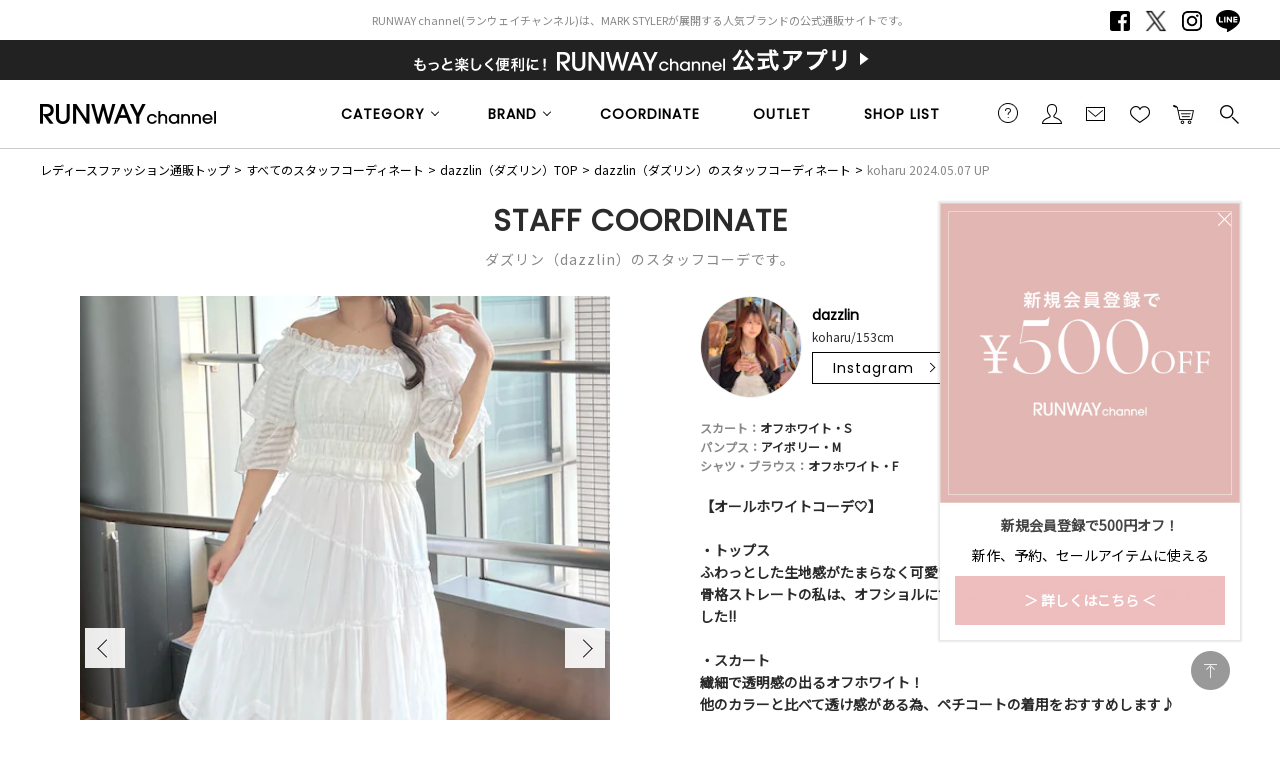

--- FILE ---
content_type: text/html;charset=UTF-8
request_url: https://runway-webstore.com/ap/snap/i/24130940
body_size: 100138
content:












<!DOCTYPE html>
<html lang="ja">
<head>
<!-- Optimize Next -->
<script>(function(p,r,o,j,e,c,t,g){
p['_'+t]={};g=r.createElement('script');g.src='https://www.googletagmanager.com/gtm.js?id=GTM-'+t;r[o].prepend(g);
g=r.createElement('style');g.innerText='.'+e+t+'{visibility:hidden!important}';r[o].prepend(g);
r[o][j].add(e+t);setTimeout(function(){if(r[o][j].contains(e+t)){r[o][j].remove(e+t);p['_'+t]=0}},c)
})(window,document,'documentElement','classList','loading',2000,'TTH4VMZG')</script>
<!-- End Optimize Next -->
<meta charset="utf-8">
<title>レディースファッション通販｜ランウェイチャンネル</title>
<meta name="description" content="レディースファッション通販サイトRUNWAY channel【ランウェイチャンネル】。dazzlin(ダズリン)、EMODA(エモダ)、MERCURYDUO(マーキュリーデュオ)、MURUA(ムルーア)、Ungrid(アングリッド)等の公式ファッション通販ならではの豊富な品揃え！">
<meta name="keywords" content="公式通販,レディースファッション通販,レディースファッション,ランウェイチャンネル,RUNWAY channel">

<meta name="twitter:card" content="summary" />
<meta property="og:title" content="レディースファッション通販｜ランウェイチャンネル" />
<meta property="og:type" content="article" />
<meta property="og:url" content="https://runway-webstore.com/ap/snap/i/24130940" />
<meta property="og:image" content="https://runway-webstore.com/static/common/ogp/ogp.png" />
<meta property="og:site_name" content="RUNWAY channel WEB STORE" />
<meta property="og:description" content="レディースファッション通販サイトRUNWAY channel【ランウェイチャンネル】。dazzlin(ダズリン)、EMODA(エモダ)、MERCURYDUO(マーキュリーデュオ)、MURUA(ムルーア)、Ungrid(アングリッド)等の公式ファッション通販ならではの豊富な品揃え！" />

<link rel='icon' type='image/x-icon' href="/favicon.ico" />
<link rel="shortcut icon" type="image/x-icon" href="/favicon.ico" />
<link rel="apple-touch-icon-precomposed" href="/apple-touch-icon.png" />
<link rel="mask-icon" href="/static/common/favicon/safari-pinned-tab.svg" color="#000000" />

<meta http-equiv="Content-Type" content="text/html; charset=utf-8" />
<meta http-equiv="Pragma" content="no-cache" />
<meta http-equiv="Cache-Control" content="no-cache" />
<meta http-equiv="Expires" content="Thu, 01 Dec 1994 16:00:00 GMT" />
<meta name="Copyright" content="MARK STYLER Co., Ltd." />
<meta name="Slurp" content="NOYDIR" />
<meta name="robots" content="all">
<meta http-equiv="Content-Script-Type" content="text/javascript" />
<meta http-equiv="Content-Style-Type" content="text/css" />
<meta name="viewport" content="width=1300, user-scalable=yes">


<link rel="alternate" media="handheld" href="//runway-webstore.com/" />
<link rel="canonical" href="https://runway-webstore.com/ap/snap/i/24130940" />

<link rel="preconnect" href="https://fonts.googleapis.com" />
<link rel="preconnect" href="https://fonts.gstatic.com" crossorigin />
<link href="https://fonts.googleapis.com/css2?family=Poppins&family=Noto+Sans+JP&family=Roboto&family=Material+Icons+Outlined&display=swap" rel="stylesheet">
<link rel="stylesheet" type="text/css" href="/static/full/css/common.css?20180605184120"/>
<link rel="stylesheet" type="text/css" href="/static/full/css/layout.css?1.0"/>
<link rel="stylesheet" type="text/css" href="/static/full/css/header.css?1.0"/>
<link rel="stylesheet" type="text/css" href="/static/full/css/footer.css?20250326143031"/>
<link rel="stylesheet" type="text/css" href="/static/full/css/side.css?20240516170008"/>
<link rel="stylesheet" type="text/css" href="/static/full/css/jQuery/flexslider.css?20170925203615" />

	<link rel="stylesheet" type="text/css" href="/static/full/css/page/page-staffcoordinate.css?1769245774544" id="staffcoordinate-css" />
	<link rel="stylesheet" href="/static/full/css/page/page-popupcart.css?20260124180934" type="text/css" />
	<link rel="stylesheet" href="/static/full/css/jQuery/flexslider.css" type="text/css" />
	


<script src="//ajax.googleapis.com/ajax/libs/jquery/1.10.2/jquery.min.js"></script>
<script src="//ajax.googleapis.com/ajax/libs/jqueryui/1.10.3/jquery-ui.min.js"></script>
<link rel="stylesheet" href="//runway-webstore.com/adss/css/jquery-ui-1.10.3.custom.css"></link>
<script src="//cdnjs.cloudflare.com/ajax/libs/underscore.js/1.5.1/underscore-min.js"></script>
<script src="//cdnjs.cloudflare.com/ajax/libs/underscore.string/2.3.3/underscore.string.min.js"></script>
<script src="//cdnjs.cloudflare.com/ajax/libs/json2/20121008/json2.js"></script>
<script src="//cdnjs.cloudflare.com/ajax/libs/moment.js/2.8.3/moment.min.js"></script>
<script src="//cdnjs.cloudflare.com/ajax/libs/numeral.js/1.4.5/numeral.min.js"></script>
<script src="//cdnjs.cloudflare.com/ajax/libs/backbone.js/1.0.0/backbone-min.js"></script>
<script>
  // CDN fallback
  (window.jQuery)
    || document.write('<script src="//runway-webstore.com/adss/js/lib/jquery-1.10.2.js">\x3C/script>');
  (window.jQuery && window.jQuery.ui)
    || document.write('<script src="//runway-webstore.com/adss/js/lib/jquery-ui-1.10.3.js">\x3C/script>');
  (window._)
    || document.write('<script src="//runway-webstore.com/adss/js/lib/underscore-1.5.1.js">\x3C/script>');
  (window._ && window._.string)
    || document.write('<script src="//runway-webstore.com/adss/js/lib/underscore.string-2.3.3.js">\x3C/script>');
  (window.JSON && window.JSON.stringify && window.JSON.parse)
    || document.write('<script src="//runway-webstore.com/adss/js/lib/json2.js">\x3C/script>');
  (window.moment)
    || document.write('<script src="//runway-webstore.com/adss/js/lib/moment-2.8.3.js">\x3C/script>');
  (window.moment)
    || document.write('<script src="//runway-webstore.com/adss/js/lib/numeral-1.4.5.js">\x3C/script>');
  (window.Backbone)
    || document.write('<script src="//runway-webstore.com/adss/js/lib/backbone-1.0.0.js">\x3C/script>');
</script>
<script src="//runway-webstore.com/adss/js/lib/jquery-ui-i18n.js?1.2"></script>
<script src="//runway-webstore.com/adss/js/lib/jquery.form.js?1.2"></script>
<!-- Basics -->
<script src="//runway-webstore.com/adss/js/adss/namespace.js?1.2"></script>
<script src="//runway-webstore.com/adss/js/adss/console.js?1.2"></script>
<script src="//runway-webstore.com/adss/js/adss/resource.js?1.2"></script>
<script src="//runway-webstore.com/adss/js/adss/util.js?1.2"></script>
<script src="//runway-webstore.com/adss/js/adss/promotion.js?1.2"></script>
<script>
ADSS.Config.lang = 'ja';
ADSS.Config.appBaseUrl = '//runway-webstore.com/ap/';
ADSS.Config.console.activate(false);
moment.locale('ja', {
  weekdays: ['日曜日', '月曜日', '火曜日', '水曜日', '木曜日', '金曜日', '土曜日'],
  weekdaysShort: ['日', '月', '火', '水', '木', '金', '土']
});
</script>
<script src="//runway-webstore.com/adss/js/adss/bootstrap.js?1.2"></script>
<script src="//runway-webstore.com/adss/js/adss/app.js?1.2"></script>
<script src="//runway-webstore.com/ap/api/mem.js?1769245774545"></script>
<script type="text/javascript" src="/static/full/js/common.js?20250121101941"></script>
<script type="text/javascript" src="/static/full/js/jquery.tile.js?20170629210445"></script>
<script type="text/javascript" src="/static/full/js/lib/placeholder.js?20170629210445"></script>
<script type="text/javascript" src="/static/full/js/jquery.cookie.js?20170629210445"></script>
<script type="text/javascript">
	$(function(){
		$('.placeholder').ahPlaceholder({
			  placeholderColor : 'silver',
			  likeApple : true
		 });
	});
</script>
<script type="text/javascript" src="/static/full/js/lib/jquery.flexslider.js?20170629210445"></script>
<script type="text/javascript" src="/static/full/js/jquery.lazyload.js?20170629210445"></script>
<script type="text/javascript" src="/static/full/js/css_browser_selector.js?20170629210445"></script>
<script src="https://runway-webstore.com/adss/js/adss/favorite.js?20251030095733"></script>
<script type="text/javascript" src="/static/full/js/masonry.pkgd.min.js?20170927114614"></script>

	<script type="text/javascript" src="/static/full/js/favorite.js"></script>
	<script type="text/javascript" src="/static/full/js/jquery.coordinates.byitem.js?1.3"></script>
	<script type="text/javascript" src="/static/full/js/lib/jquery.flexslider.js"></script>
	<script type="text/javascript" src="/static/full/js/faans.js?1769245774544"></script>
	<script type="text/javascript" src="https://tracking.wear.jp/v1/tracking.js"></script>
	

<!-- google analytics ON -->
<script>
  (function(i,s,o,g,r,a,m){i['GoogleAnalyticsObject']=r;i[r]=i[r]||function(){
  (i[r].q=i[r].q||[]).push(arguments)},i[r].l=1*new Date();a=s.createElement(o),
  m=s.getElementsByTagName(o)[0];a.async=1;a.src=g;m.parentNode.insertBefore(a,m)
  })(window,document,'script','https://www.google-analytics.com/analytics.js','ga');
  ga('create', '', 'auto');
  ga('create', '', 'auto', 'clientTracker');
  ga('send', 'pageview');
  ga('clientTracker.send', 'pageview');
</script>

<!--datalayer-->
<script>
	dataLayer = [{
		'Customer_ID' : ''
	}];
</script>
<!--datalayer-->
<!-- Google Tag Manager -->
<script>(function(w,d,s,l,i){w[l]=w[l]||[];w[l].push({'gtm.start':
new Date().getTime(),event:'gtm.js'});var f=d.getElementsByTagName(s)[0],
j=d.createElement(s),dl=l!='dataLayer'?'&l='+l:'';j.async=true;j.src=
'https://www.googletagmanager.com/gtm.js?id='+i+dl;f.parentNode.insertBefore(j,f);
})(window,document,'script','dataLayer','GTM-MC8SFP');</script>
<script async src="https://www.googletagmanager.com/gtag/js?id=G-K46WYRDS4G"></script>
<!-- End Google Tag Manager -->

<script>(function(w,d,s,l,i){w[l]=w[l]||[];w[l].push({'gtm.start':
new Date().getTime(),event:'gtm.js'});var f=d.getElementsByTagName(s)[0],
j=d.createElement(s),dl=l!='dataLayer'?'&l='+l:'';j.async=true;j.src=
'https://www.googletagmanager.com/gtm.js?id='+i+dl;f.parentNode.insertBefore(j,f);
})(window,document,'script','dataLayer','GTM-NKNQWZX');</script>
<!-- End Google Tag Manager -->
<!-- Google Tag Manager (noscript) -->
<noscript><iframe src="https://www.googletagmanager.com/ns.html?id=GTM-NKNQWZX"
height="0" width="0" style="display:none;visibility:hidden"></iframe></noscript>

<script src="//statics.a8.net/a8sales/a8sales.js"></script>



<!-- Criteo Loader File -->
<script type="text/javascript" src="//dynamic.criteo.com/js/ld/ld.js?a=9304" async="true"></script>
<!-- END Criteo Loader File -->
<script>
window.acs_cbs = window.acs_cbs || [];
(function acsKeep(){
var PK = "p";
var IMK = "im";
var LKEYS = {cid : ["cid", "CL_", "ACT_"], gclid : ["plid", "PL_", "APT_"]};
var DKEYS = ["gclid", "fbclid", "yclid", "ttclid", "ldtag_cl", "ss", "msi"];
var PDIR = "./";
var durl = "https://lectit-cv.com/direct.php";
function saveCookies(data){ var p = data[PK]; var out = Object.keys(LKEYS).reduce(function(ret, k){ if(k in data && data[k]) ret[k] = data[k]; return ret; }, {}); if(!p || !Object.keys(out).length) return;
var purl = PDIR + "lptag.php?p=" + p; Object.keys(out).forEach(function(k){ purl += "&" + LKEYS[k][0] + "=" + out[k]; localStorage.setItem(LKEYS[k][1] + p, out[k]); });
var xhr = new XMLHttpRequest(); var args = "; expires=" + new Date(new Date().getTime() + 63072000000).toUTCString() + "; path=/; SameSite=None; Secure"; xhr.open("GET", purl);
xhr.onloadend = function(){ if(xhr.status === 200 && xhr.response === ""){ window.acs_cbs.forEach(function(cb){ cb(); }); return; } Object.keys(out).forEach(function(k){ document.cookie = LKEYS[k][1] + p + "=" + decodeURIComponent(out[k]) + args; if(LKEYS[k][2]) document.cookie = LKEYS[k][2] + p + "=js" + args; }); window.acs_cbs.forEach(function(cb){ cb(); }); }; xhr.send(); }
var data = location.search.substring(1).split("&").reduce(function(ret, s){ var kv = s.split("="); if(kv[1]) ret[kv[0]] = kv[1]; return ret; }, {}); if(!(IMK in data)){ saveCookies(data); return; }
durl += "?im=" + data[IMK] + "&navi=" + performance.navigation.type; DKEYS.forEach(function(k){ if(!(k in data)) return; durl += "&" + k + "=" + data[k]; });
var xhr = new XMLHttpRequest(); xhr.open("GET", durl); function merge(a, b){ return Object.keys(LKEYS).reduce(function(ret, k){ if(k in b && !(k in a)) ret[k] = b[k]; return ret; }, a); }
xhr.onloadend = function(){ if(xhr.status !== 200) return; try{ var xhr_data = JSON.parse(xhr.responseText); if(PK != "p"){ xhr_data[PK] = xhr_data["p"]; } saveCookies(merge(xhr_data, data)); }catch(_){ } }; xhr.send(); })();
</script>


</head>

<body>
<script type="text/javascript">
	WearConnect.RequestPv("runway_channel", 24130940);
</script>
	<div id="loading"><span><img src="/static/full/images/common/loading.gif" width="40" height="40" /></span></div>
	<!-- wrapper Start -->
	<div id="wrapper">
		<a id="pagetop" name="pagetop"></a>
<!-- Google Tag Manager (noscript) -->
<noscript><iframe src="https://www.googletagmanager.com/ns.html?id=GTM-MC8SFP"
height="0" width="0" style="display:none;visibility:hidden"></iframe></noscript>
<!-- End Google Tag Manager (noscript) -->


			<!-- bd nothing -->










<!-- brandCode ==== -->
<style>
/* bouncemail_モーダルウインドウ
--------------------------------------------------------------------*/
.page-mask-bouncemail {
	background-color: #000000;
	filter: progid:DXImageTransform.Microsoft.Alpha(opacity=60);
	-moz-opacity: 0.6;
	opacity: 0.6;
	display: none;
	position: fixed;
	left: 0px;
	top: 0px;
	overflow: hidden;
	width: 100%;
	height: 100%;
	z-index: 1301;
}
#bouncemail-dialog {
	display: none;
	position: fixed;
	top: 0;
	left: 0;
	bottom: 0;
	right: 0;
	margin: auto;
	width: 625px;
	height: 370px;
	box-sizing: border-box;
	background-color: #ffffff;
	padding: 50px;
	border-radius: 0;
	z-index: 20000;
}
#bouncemail-dialog h5 {
	font-weight: bold;
	font-size: 20px;
	color: #000;
	padding-bottom: 15px;
	margin-bottom: 30px;
	border-bottom: 1px #000 solid;
	text-align: left;
}
#bouncemail-dialog p {
	font-size: 12px;
	margin: 15px 0px 0px 8px;
	padding: 0px 0px 0px 8px;
	text-align:left;
}
#bouncemail-dialog input:focus {
	background: #FFF;
	color: #000;
}
#bouncemail-dialog input.member_bouncemail {
	margin-bottom: 4px;
}
.bouncemail-inputArea {
	text-align: center;
}
#bouncemail-dialog .bouncemail-inputArea dt{
	clear: both;
	float: left;
	width: 150px;
	font-size: 12px;
	line-height: 20px;
	text-align: left;
}
#bouncemail-dialog .bouncemail-inputArea dd{
	width: 375px;
	font-size: 12px;
	text-align: left;
}
#bouncemail-dialog .bouncemail-inputArea span{
	clear: both;
	float: left;
	font-size: 12px;
	line-height: 20px;
	text-align: left;
	margin-bottom:10px;
}
#bouncemail-dialog .bouncemail-inputArea input{
	width: 295px;
	height: 30px;
	box-sizing: border-box;
	line-height: 1em;
	padding: 0 7px;
	margin: 0 auto 15px auto;
	padding: 5px 10px;
	border: 1px solid #ccc;
}
#bouncemail-dialog .bouncemailBtnArea {
	width: 100%;
	text-align: center;
	margin: 15px auto 0;
}
#bouncemail-dialog .bouncemailBtnArea a:hover {
	text-decoration: none;
}
#bouncemail-dialog .bouncemailBtnArea .bouncemail-submitBtn {
	color: #fff;
	letter-spacing: normal;
	background: #272727 none repeat scroll 0 0;
	display: block;
	padding: 0;
	height: 50px;
	line-height: 50px;
	box-sizing: border-box;
	border: none;
	width: 290px;
	border-radius: 0;
	margin: 0 auto 36px auto;
	-webkit-appearance: none;
	-moz-appearance: none;
	appearance: none;
	font-family: 'Metrophobic', Arial, "ヒラギノ角ゴ Pro W3", "Hiragino Kaku Gothic Pro", "メイリオ", Meiryo, Osaka, "ＭＳ Ｐゴシック", "MS PGothic", sans-serif, Helvetica;
}
#bouncemail-info {
	display: none;
	position: absolute;
	left:0 !important;
	right:0;
	background: #000;
	opacity: 0.6;
	width: 300px;
	height: 20px;
	margin:0 auto;
	padding: 40px;
	z-index: 30000;
	/* 消えるまで天地左右中央寄せにしたい場合
	margin:auto;
	position:fixed;
	top:0 !important;
	bottom:0 !important;
	*/
}
#bouncemail-info h2 {
	color: #fff;
	text-align: center;
}
#bouncemail-info span {
	color: #fff;
	text-align: center;
	display: block;
	padding: 20px;
	border: 1px solid #fff;
	margin: 20px 0;
}
</style>
<div id="bouncemail-dialog" class="clearfix">
	<div id="bouncemail-innerhtml"></div>
	<form name="bouncemailForm">
		<h5>メールアドレス変更のお願い</h5>
		<div id="efoError" style="color:#f30;display:none">
			入力内容に不備があります
		</div>
		<div class="bouncemail-inputArea clearfix">
			<div class="bouncemail_existing_message">
				<p>以前送信したメールがエラーで戻ってきております。<br>ご登録メールアドレスをご変更いただき<br>「適用」ボタンを押してください。<br><span style="color:#f30;">※この表示はメールアドレスをご変更いただくことで消えます。</span></p>
			</div>
			<dl>
				<dt>現在の登録メールアドレス</dt>
				<dd>
					<span id="bouncemail_oldemail">
										</span>
				</dd>
				<dt>登録するメールアドレス</dt>
				<dd>
					<input type="email" id="bouncemail_email" name="email" value="" class="sampleValue member_bouncemail" maxlength="180" data-verify-as='{"allowempty":false,"maxlength":180,"format":"email"}' placeholder="メールアドレス" style="background-color: rgb(255, 192, 203);" tabindex="3">
				</dd>
			</dl>
		</div>
		<div class="bouncemailBtnArea clearfix">
			<input type="button" value="適用" class="bouncemail-submitBtn default-btn btn-primary" id="unBouncemailBtn">
		</div>
	</form>
</div>
<div id="bouncemail-info">
	<div class="inner">
		<h2>メールアドレスを適用しました。</h2>
	</div>
</div>
<script type="text/javascript">
	jQuery(function() {
		if (adss_hasBounceError) {
			bouncemailPopup();
		}
	});
	/** バウンスメールPOPUP */
	function bouncemailPopup() {
		if (!jQuery.isFunction(jQuery('form[name="bouncemailForm"]').efo)) {
			jQuery('#bouncemail-innerhtml').html('<script type=\"text/javascript\" src=\"/adss/js/adss/efo.js\"><\/script>');
		}
		jQuery('form[name="bouncemailForm"]').efo({
			goNextElement : jQuery('#unBouncemailBtn')
		});
		jQuery("#unBouncemailBtn").click(function() {
			jQuery('#efoError').css("display", "none");
			var form = jQuery(this).parents("form").get(0);
			jQuery(form).efo({
			    goNextElement : $(this)
			});
			if (undefined !== _.find(_.values($(this).data('validateResult')), function(tf) { return !tf; })) {
			    jQuery('#efoError').toggle();
			    return;
			}
			unBouncemailSubmit(form);
		});
		jQuery('.page-mask-bouncemail').remove();
		jQuery('body').append('<div class="page-mask-bouncemail"><a href="javascript:void(0);">　</a></div>').show();
		jQuery(".page-mask-bouncemail").fadeIn("fast");
		jQuery('#bouncemail-dialog').show();
		jQuery('#bouncemail_email').focus();
	}
	/** バウンスメール解除Submit. */
	function unBouncemailSubmit(form) {
		if (jQuery(form).data('processing')) return false;
		jQuery(form).data('processing', true);
		var url = "https://" + document.domain + "/ap/api/member/unBouncemail";
		var data = {
			'email' : form.email.value
		};
		jQuery.ajax({
			  'url'       : url
			, 'data'      : data
			, 'dataType'  : 'json'
			, 'type'      : 'post'
			, 'xhrFields' : { withCredentials: true }
			, 'crossDomain' : true
		}).done(function(json) {
			if (json.success) {
				// 成功
				jQuery(".page-mask-bouncemail").fadeOut("fast");
				$('#bouncemail-dialog').fadeOut('fast');
				unBouncemailInfoPopupOpen();
			} else if (json.hasInvalidField) {
				alert("メールアドレスが不正です。");
			} else if (json.registeredCustomer) {
				alert("このメールアドレスは既に登録されています。");
			} else if (!json.authorized) {
				// 非ログインはログインページへ
				alert("ログインしなおしてください");
				location.href = "//runway-webstore.com/ap/member/login";
			} else if (json.failed) {
				alert("メールアドレス変更処理でエラーが発生しました。");
			} else {
				// 予期しないエラー
				alert("エラーが発生しました。");
			}
		}).fail(function(json){
			// 通信エラーなど
			alert("エラーが発生しました。");
			console.log(json);
		}).always(function(json){
			jQuery(form).data('processing', false);
		});
	}
	/** バウンスメール解除完了POPUP */
	function unBouncemailInfoPopupOpen() {
		jQuery('#bouncemail-info').css("top", ($(window).height() - $('#bouncemail-info').height() ) / 2+$(window).scrollTop());
		jQuery('#bouncemail-info').css("left", ($(window).width() - $('#bouncemail-info').width() ) / 2+$(window).scrollLeft());
		jQuery('#bouncemail-info').fadeIn();
		setTimeout(function() {
		    jQuery('#bouncemail-info').fadeOut();
		}, 3000);
	}
</script>




<!--false-->




		<header id="header"><!-- header Start -->

			<div class="header_text">
					<h1>RUNWAY channel(ランウェイチャンネル)は、MARK STYLERが展開する人気ブランドの公式通販サイトです。</h1>
				<nav class="header_sns_nav"><!-- header_nav_sns Start -->
					<ul>
						<li class="facebook"><a href="https://www.facebook.com/RUNWAYchannel" target="_blank">Facebook</a></li>
						<li class="twitter"><a href="https://x.com/RUNWAY_channel" target="_blank">Twitter</a></li>
						<li class="instagram"><a href="https://www.instagram.com/runway_channel/" target="_blank">Instagram</a></li>
						<li class="line"><a href="https://line.me/R/ti/p/@runwaychannel" target="_blank">LINE</a></li>
					</ul>
				</nav><!-- header_nav_sns End -->
			</div>

			<div class="header_bnr"><!-- header_bnr Start -->
				<a href="/cts/app/index.html?aid3=rc_181114_app_header&amp;aid4=rc_181114_app_header">
				<div class="section_top_bnr" style="background: url(//cms-rcw.runway-webstore.net/cms/html/img/bnr_20181113153916453.png) no-repeat center;"></div>
				</a>
			</div><!-- header_bnr End -->

			<div class="header_position">
				<div class="header_fixed">

					<div class="header_box">

						<h2 class="header_logo">
							<a href="https://runway-webstore.com/?aid3=rcmenu_logo"><img src="/static/full/images/header/header_logo_01.jpg" width="176" height="24" alt="RUNWAY channel WEB STORE [ ランウェイチャンネルウェブストア ] 公式サイト"/></a>
						</h2>

						<nav class="header_sub_nav"><!-- nav Start -->
							<ul class="header_sub_nav_ul_01">
							   	<li class="header_sub_nav_guide">
									<a href="https://runway-webstore.com/support/userguide/?aid3=rcmenu_guide">ご利用ガイド</a>
								</li>
								<li class="header_sub_nav_member">
									<a href="https://runway-webstore.com/ap/member/mypage?aid3=rcmenu_mypage">会員</a>
								</li>
								<li class="header_sub_nav_mail">
									<a href="https://runway-webstore.com/ap/mag/?aid3=rcmenu_mail">メールマガジン</a>
								</li>
								<li class="header_sub_nav_favorite">
									<a href="https://runway-webstore.com/ap/member/favorite/list/?aid3=rcmenu_favorite">お気に入り<span class="no"></span></a>
<script>
</script>
								</li>

								<li class="header_sub_nav_cart">
									<a href="https://runway-webstore.com/ap/cartMultiple/show">カートに入れる<span class="no">0</span></a>
<script type="text/javascript">
	$(function(){
		if ( typeof adss_cartMultiple != "undefined" && adss_cartMultiple['amount'] != 0 ) {
			$('.header_sub_nav_cart .no').html(adss_cartMultiple['piece']);
			$('.header_sub_nav_cart .no').show();
		} else {
			$('.header_sub_nav_cart .no').html(0);
			$('.header_sub_nav_cart .no').hide();
		}
	});
</script>
								</li>
								<li class="header_sub_nav_search">
									<a href="https://runway-webstore.com/ap/s/q">検索する</a>
								</li>
							</ul>
						 </nav><!-- nav End -->

					 </div><!-- header_box End -->

					<nav class="header_nav"><!-- nav Start -->
						<ul class="header_nav_ul_01 ">
								<li class="header_nav_category header_nav_slide">
								<a href="javascript:void(0);">CATEGORY</a>
								<div class="header_nav_category_box header_nav_slide_box">
									<div class="header_nav_category_box_inner">

										<ul class="header_nav_category_ul_01">
											<li class="allitem">
												<a href="https://runway-webstore.com/ap/s/s?aid3=rcmenu_item">すべてのアイテム</a>
											</li>
											<li class="ranking">
												<a href="https://runway-webstore.com/ranking/?aid3=rcmenu_ranking">ランキング</a>
											</li>
											<li class="newitem"><a href="/ap/s/s/?rows=60&sort=rk+desc,sdt+desc&icon=new&-scls=n_sale&-stnum=0&aid3=rcmenu_new">新着アイテム</a></li>
											<li class="reserve"><a href="/ap/s/s/?sort=rk+desc,sdt+desc&scls=n_usual&icon=reserve&aid3=rcmenu_pre">予約アイテム</a></li>
											<li class="saleitem">
												<a href="https://runway-webstore.com/ap/s/s?sort=salesAD+desc,rk+desc&scls=n_sale&-stnum=0&aid3=rcmenu_sale">セールアイテム</a>
											</li>
											<li class="magazine">
												<a href="https://runway-webstore.com/ap/s/s?sort=rk+desc,sdt+desc&ic=magazine&pi=p_sp_rc_magazine&aid3=rcmenu_magazine">雑誌掲載アイテム</a>
											</li>
										</ul>
										<ul class="header_nav_category_ul_02">
										</ul>
									</div>
								</div>
							</li>

<script type="text/template" id="template-header-category">

	<li class="cc1_{{=data.category.code}}">

		<span><a href="{{=data.category.link}}">{{=data.category.name}}</a></span>
		<ul class="header_nav_category_ul_03">
			{{ _.each(data.category.medium ,function(category) { }}
			<li><a href="{{=category.link}}">{{=category.name}}</a></li>
			{{ }); }}
		</ul>
	</li>
</script>

<script type="text/javascript">
	$(function() {
		var params = new Array();
		params.push('wt=json');
		params.push('facet=true');
		params.push('facet.limit=1000');
		params.push('facet.field=cf1');
		params.push('facet.field=cf2');
		params.push('facet.field=cf3');
		params.push('facet.field=cf1_od');
		params.push('facet.field=cf2_od');
		params.push('fq=dispSuppress:0');
		params.push('facet.sort=cf1_od');
		params.push('facet.mincount=1');
		params.push('fq=scls:n_usual');
		params.push('fq=-scls:n_out');
		params.push('fq=-scls:n_sale');
		params.push('fq=-cc1:V');
		params.push('fq=-cc1:W');
		params.push('fq=-cc1:T');
		//params.push('fq=-stnum:0');
		params.push('fl=cf1');
		params.push('fl=cf2');
		params.push('fl=cf3');
		params.push('fl=cf1_od');

		var dataParam = params.join('&');
		dataParam = dataParam.replace("&&","&");
		$.ajax({
			'url'      : '/ise/select',
			'data'     : dataParam,
			'dataType' : "json"
		}).done(function(data) {
			var largeCts = data.facet_counts.facet_fields.cf1;
			var mediumCts = data.facet_counts.facet_fields.cf2;
			var smallCts = data.facet_counts.facet_fields.cf3;
			var dispNo = data.facet_counts.facet_fields.cf1_od;
			var mediumDispNo = data.facet_counts.facet_fields.cf2_od;
			var preList = new Array();
			for (var i = 0; i < dispNo.length; i+= 2) {
				preList.push(dispNo[i]);
			}
			preList.sort((a, b) => {
				return a.split("__")[0] - b.split("__")[0];
			});

			var mediumPreList = new Array();
			for (var i = 0; i < mediumDispNo.length; i+= 2) {
			mediumPreList.push(mediumDispNo[i]);
			}
			mediumPreList.sort((a, b) => {
				return a.split("__")[0] - b.split("__")[0];
			});
			var cc = "";

			var holder = new Array();
			var sortList = new Array();
			for (var i = 0; i < preList.length; i++) {
				var _dispNos = preList[i].split("__");
				var _dispNo = _dispNos[0];
				var _dispNoCode = _dispNos[1];
				for (var j = 0; j < largeCts.length; j+= 2) {
					var _codeName = largeCts[j].split("__");
					var _code = _codeName[0];
					var _name = _codeName[1];
					if (_dispNoCode == _code) {
						sortList.push(largeCts[j]);
						sortList.push(largeCts[j+1]);
						break;
					}
				}
			}

			var mediumSortList = new Array();
			for (var i = 0; i < mediumPreList.length; i++) {
				var _dispNos = mediumPreList[i].split("__");
				var _dispNo = _dispNos[0];
				var _dispNoCode = _dispNos[1];
				for (var j = 0; j < mediumCts.length; j+= 2) {
					var _codeName = mediumCts[j].split("__");
					var _code = _codeName[0];
					var _name = _codeName[1];
					if (_dispNoCode == _code) {
						mediumSortList.push(mediumCts[j]);
						mediumSortList.push(mediumCts[j+1]);
						break;
					}
				}
			}

			for (var i = 0; i < sortList.length; i+= 2) {
				var _codeName = sortList[i].split("__");
				var _code = _codeName[0];
				var _name = _codeName[1]
				var _count = sortList[i+1];

				if ( _count > 0 ) {
					var map = {'code' : _code, 'name' : _name, 'count' : _count};
					map.link = "https://runway-webstore.com/ap/s/s";
					map.link = map.link.replace('/s/s', '/s/s/category/' + _code) + '?aid3=rcmenu_' + _code;
					var holderM = new Array();
					for (var k = 0; k < mediumSortList.length; k+= 2) {
						var _McodeName = mediumSortList[k].split("__");
						var _Mcode = _McodeName[0];
						var _Mname = _McodeName[1];
						var _Mcount = mediumSortList[k+1];
						if (_code != _Mcode.substr(0, 1)) {
							continue;
						}
						if (parseInt(_Mcount, 10) < 1) {
							continue;
						}

						var mid = {'code' : _Mcode, 'name' : _Mname, 'count' : _Mcount};
						mid.link = "https://runway-webstore.com/ap/s/s";
						mid.link = mid.link.replace('/s/s', '/s/s/category/' + _code + '/' + _Mcode) + '?aid3=rcmenu_' + _Mcode;
						holderM.push(mid);
					}
					map.medium = holderM;
					holder.push(map);
				}
    		}

			$container = $(".header_nav_category_ul_02");
			_.each(holder, function(category, index) {
				var buffer = new Array();
				buffer.push(_.template(jQuery("#template-header-category").html())({ "category": category }));

				//buffer.push('</ul></li>');
				$container.append(buffer.join(''));
			});

			$('.header_nav_category_ul_03 > li > span').on('click' , function(){
				if($(this).hasClass('selected')){
					$(this).removeClass('selected');
					$(this).next('ul').slideUp();
				}else{
					$(this).addClass('selected');
					$(this).next('ul').slideDown();
				}
				return false;
			});
		});
	});
</script>
			<li class="header_nav_brand header_nav_slide">
				<a href="javascript:void(0);">BRAND</a>
				<div class="header_nav_brand_box header_nav_slide_box">
					<ul class="header_nav_brand_ul">
						<li><a href="https://runway-webstore.com/mercuryduo/?aid3=rcmenu_MK000"><img src="/static/common/images/logo/brand_logo_MK000.png" alt="MERCURYDUO" loading="lazy" decoding="async" /></a></li>
						<li><a href="https://runway-webstore.com/murua/?aid3=rcmenu_MK010"><img src="/static/common/images/logo/brand_logo_MK010.png" alt="MURUA" loading="lazy" decoding="async" /></a></li>
						<li><a href="https://runway-webstore.com/dazzlin/?aid3=rcmenu_MK020"><img src="/static/common/images/logo/brand_logo_MK020.png" alt="dazzlin" loading="lazy" decoding="async" /></a></li>
						<li><a href="https://runway-webstore.com/emoda/?aid3=rcmenu_MK040"><img src="/static/common/images/logo/brand_logo_MK040.png" alt="EMODA" loading="lazy" decoding="async" /></a></li>
						<li><a href="https://runway-webstore.com/ungrid/?aid3=rcmenu_MK110"><img src="/static/common/images/logo/brand_logo_MK110.png" alt="Ungrid" loading="lazy" decoding="async" /></a></li>
						<li><a href="https://runway-webstore.com/lagunamoon/?aid3=rcmenu_MK030"><img src="/static/common/images/logo/brand_logo_MK030.png" alt="LAGUNAMOON" loading="lazy" decoding="async" /></a></li>
						<li><a href="https://runway-webstore.com/gyda/?aid3=rcmenu_MK070"><img src="/static/common/images/logo/brand_logo_MK070.png" alt="GYDA" loading="lazy" decoding="async" /></a></li>
						<li><a href="https://runway-webstore.com/jouetie/?aid3=rcmenu_MK080"><img src="/static/common/images/logo/brand_logo_MK080.png" alt="jouetie" loading="lazy" decoding="async" /></a></li>
						<li><a href="https://runway-webstore.com/resexxy/?aid3=rcmenu_MK150"><img src="/static/common/images/logo/brand_logo_MK150.png" alt="RESEXXY" loading="lazy" decoding="async" /></a></li>
						<li><a href="https://runway-webstore.com/merryjenny/?aid3=rcmenu_MK280"><img src="/static/common/images/logo/brand_logo_MK280.png" alt="merry jenny" loading="lazy" decoding="async" /></a></li>
						<li><a href="https://runway-webstore.com/evris/?aid3=rcmenu_MK370"><img src="/static/common/images/logo/brand_logo_MK370.png" alt="EVRIS" loading="lazy" decoding="async" /></a></li>
						<li><a href="https://runway-webstore.com/eatme/?aid3=rcmenu_MK340"><img src="/static/common/images/logo/brand_logo_MK340.png" alt="EATME" loading="lazy" decoding="async" /></a></li>
						<li><a href="https://runway-webstore.com/elendeek/?aid3=rcmenu_MK510"><img src="/static/common/images/logo/brand_logo_MK510.png" alt="ELENDEEK" loading="lazy" decoding="async" /></a></li>
						<li><a href="https://runway-webstore.com/un3d/?aid3=rcmenu_MK520"><img src="/static/common/images/logo/brand_logo_MK520.png" alt="UN3D." loading="lazy" decoding="async" /></a></li>
						<li><a href="https://runway-webstore.com/calnamur/?aid3=rcmenu_MK590"><img src="/static/common/images/logo/brand_logo_MK590.png" alt="CALNAMUR" loading="lazy" decoding="async" /></a></li>
						<li><a href="https://runway-webstore.com/tonal/?aid3=rcmenu_MK650"><img src="/static/common/images/logo/brand_logo_MK650.png" alt="TONAL" loading="lazy" decoding="async" /></a></li>
						<li><a href="https://runway-webstore.com/runwaychannelselection/?aid3=rcmenu_MK140"><img src="/static/common/images/logo/brand_logo_MK140.png" alt="RUNWAY channel SELECTION" loading="lazy" decoding="async" /></a></li>
						<li><a href="https://runway-webstore.com/runwaychannelbeauty/?aid3=rcmenu_MK170"><img src="/static/common/images/logo/brand_logo_MK170.png" alt="RUNWAY channel BEAUTY" loading="lazy" decoding="async" /></a></li>
						<li><a href="https://runway-webstore.com/ap/s/s/category/4/4A?pi=p_sp_md_on&aid3=rcmenu_4A"><img src="/static/common/images/logo/brand_logo_ounnoun.png" alt="OUNNOUN" loading="lazy" decoding="async" /></a></li>
						<li><a href="https://runway-webstore.com/ap/s/s/category/4/4B?pi=p_sp_ed_vq&aid3=rcmenu_4B"><img src="/static/common/images/logo/brand_logo_vequm.png" alt="VEQUM" loading="lazy" decoding="async" /></a></li>
						<li><a href="https://runway-webstore.com/ap/s/s/category/4/4C?pi=p_sp_ug_ht&aid3=rcmenu_4C"><img src="/static/common/images/logo/brand_logo_htage.png" alt="Htage" loading="lazy" decoding="async" /></a></li>
					</ul>
				</div>
			</li>
							<li class="header_nav_cordinate"><a href="https://runway-webstore.com/coordinate/?aid3=rcmenu_coordinate">COORDINATE</a></li>
							<li class="header_nav_feature"><a href="https://runway-webstore.com/outlet/?aid3=rcmenu_rco">OUTLET</a></li>
							<li class="header_nav_shoplist"><a href="https://runway-webstore.com/store/">SHOP LIST</a></li>
						</ul>
					</nav><!-- nav End -->

				</div><!-- header_fixed End -->
			</div><!-- header_position End -->

		</header><!-- header End -->

		<div id="contents"><!-- コンテンツ Start -->
			<div class="bread"><!-- パンクズ Start -->
			</div>
			<div id="main"><!-- main Start -->
				<h1 class="common-title01">STAFF COORDINATE<span>スタッフコーディネート</span></h1>
				<div id="item_detail"><!-- item_detail Start -->
				<script id="item_detail_template" type="text/template">
					{{ var numOfSlide = 0; }}
					{{ var publishDate = "";}}
					{{ if (data.item.published_at) { }}
						{{ publishDate = data.item.published_at;}}
					{{ } else if (data.item.updated_at) { }}
						{{ publishDate = data.item.updated_at;}}
					{{ } }}
					{{ if (data.item.shop.business != null && data.item.shop.business.code != null) { }}
						{{ var brandCode = data.item.shop.business.code;}}
						{{ var shopName = data.item.shop.business.name;}}
					{{ } else { }}
						{{ var brandCode = data.item.member.shop.business.code;}}
						{{ var shopName = data.item.member.shop.business.name;}}
					{{ } }}
					{{ var brandInfo = brandInfoObj[brandCode];}}
					<div id="item_detail_left"><!-- item_detail_left Start -->
						<div class="item_detail_photo"><!-- item_detail-photo Start -->
							<div class="flexslider">
							{{ if (data.item.sub_images && data.item.sub_images.length > 0) { }}
								<ul class="slides">
								{{ if (data.item.image.url != "") { }}
									<li><img src="{{= data.item.image.url_500}}" width="530" alt="{{ if (publishDate) { }}{{= datepickerFormatDate(publishDate) }} UP{{ } }}｜{{= brandInfo.brandKana }}（{{= brandInfo.brandName }}）、{{= data.item.id }} 画像{{ if (numOfSlide < 10) { }}0{{ } }}{{= numOfSlide+1 }}"></li>
									{{ var numOfSlide = numOfSlide + 1; }}
								{{ } }}
								{{ for (var i = 0; i < data.item.sub_images.length; i++) { }}
									{{ var s_img = data.item.sub_images[i].url_500 ;}}
									<li><img src="{{= s_img }}" width="530" alt="{{ if (publishDate) { }}{{= datepickerFormatDate(publishDate) }} UP{{ } }}｜{{= brandInfo.brandKana }}（{{= brandInfo.brandName }}）、{{= data.item.id }} 画像{{ if (numOfSlide < 10) { }}0{{ } }}{{= numOfSlide+1 }}"></li>
									{{ var numOfSlide = numOfSlide + 1; }}
								{{ }; }}
								</ul>
							{{ } else { }}
								{{ if (data.item.image.url != "") { }}
								<img src="{{= data.item.image.url_500}}" width="530" alt="{{ if (publishDate) { }}{{= datepickerFormatDate(publishDate) }} UP{{ } }}｜{{= brandInfo.brandKana }}（{{= brandInfo.brandName }}）、{{= data.item.id }}">
								{{ } }}
							{{ } }}
							</div>
						</div><!-- item_detail_photo End -->

						<div class="item_detail_thumb"><!-- item_detail-thumb Start -->
							{{ var thumbNum = 2; }}
							<ul>
							{{ if (data.item.image.url != "") { }}
							<li class="thumbnail"><img src="{{= data.item.image.url_138}}" width="100" alt="{{ if (publishDate) { }}{{= datepickerFormatDate(publishDate) }} UP{{ } }}｜{{= brandInfo.brandKana }}（{{= brandInfo.brandName }}}）、{{= data.item.id }} 詳細画像"></li>
							{{ } }}
							{{ if (data.item.sub_images && data.item.sub_images.length > 0) { }}
								{{ for (var i = 0; i < data.item.sub_images.length; i++) { }}
									{{ var s_img = data.item.sub_images[i].url_138 ;}}
									<li class="thumbnail"><img src="{{= s_img }}" width="100" alt="{{ if (publishDate) { }}{{= datepickerFormatDate(publishDate) }} UP{{ } }}｜{{= brandInfo.brandKana }}（{{= brandInfo.brandName }}）、{{= data.item.id }} 詳細画像{{ if (thumbNum < 10) { }}0{{ } }}{{= thumbNum }}"></li>
									{{ var thumbNum = thumbNum + 1; }}
								{{ }; }}
							{{ } }}
						</ul>
						</div><!-- item_detail_photo End -->
					</div><!-- item_detail_left End -->

					<article id="item_detail_right"><!-- item_detail_right Start -->
						<div class="item_detail_box">
							<div class="coodinate_info">
							</div>
							<ul class="coodinate_itemtype">
								<li><span>スカート：</span>オフホワイト・S</li>
								<li><span>パンプス：</span>アイボリー・M</li>
								<li><span>シャツ・ブラウス：</span>オフホワイト・F</li>
							</ul>
							<div class="coodinate_itemdetail">
								{{= data.item.content.replace(/\n/g, '<br>') }}
							</div><!-- coodinate_itemdetail End -->
							<span class="coodinate_update">UPDATE：{{ if (publishDate) { }}{{= datepickerFormatDate(publishDate) }}{{ } }}<!--{{= data.item.published_at }}--></span>

							{{ if (data.item.tags) { }}
							<ul class="taglink_list">
								{{ var recommendedTagLists = [];}}
								{{ $.each(data.item.tags, function(i, t) { }}
									{{ if (recommendedTagLists.indexOf(t.name) != -1 ) { }}
										<li class="taglink_item"><a href="//runway-webstore.com/coordinate/?tag={{=t.name}}&aid3=rc_coordinate_detail">{{= t.name }}</a></li>
									{{ } }}
								{{ }); }}
							</ul>
							{{ } }}

							<h5 class="coodinate_subtitle">このコーディネートに使っているアイテム</h5>
							<ul id="itemContainer" class="coodinate_itemphoto">
							</ul>

							<div class="coodinate_selectarea">
								<ul>
									<li class="choose_item"><a href="javascript:void(0);" id="addToCart" class="addToCart">商品を選択してください</a></li>
								</ul>
							</div>

						</div><!-- item_detail_box End -->
					</article><!-- item_detail_right End -->
				</script>
				</div><!-- detail End -->

			</div><!-- main End -->

			<div class="section_otherstaff this_staff">
			</div>

			<div class="section_otherstaff other_staff"><!-- section_otherstaff Start -->
			</div><!-- section_otherstaff End -->

		</div><!-- コンテンツ End -->
		<div id="popupbg" style="display:none;position:absolute; top:0px; left : 0px;z-index:999;width:100%"></div>

<footer id="footer"><!-- footer Start -->

	<div class="footer_gotop">
				<a href="#pagetop">PAGE TOP</a>
	</div>


				<nav class="footer_nav_category"><!-- nav Start -->
				<div class="footer_nav_category_box">
				<h4 class="footer_nav_link_title">CATEGORY</h4>
						<div id="footer_category_wrapp">
						</div>
				</div>
			</nav><!-- nav End -->
<script type="text/template" id="template-footer-category">
		<li><span><a href="{{=data.category.link}}">{{=data.category.name}}</a></span></li>
			{{ _.each(data.category.medium ,function(category) { }}
				<li><a href="{{=category.link}}">{{=category.name}}</a></li>
			{{ }); }}
		</li>
</script>

<script type="text/javascript">
	$(function() {
		var params = new Array();
		params.push('wt=json');
		params.push('facet=true');
		params.push('facet.limit=1000');
		params.push('facet.field=cf1');
		params.push('facet.field=cf2');
		params.push('facet.field=cf3');
		params.push('facet.field=cf1_od');
		params.push('facet.field=cf2_od');
		params.push('fq=dispSuppress:0');
	    params.push('facet.sort=cf1_od');
		params.push('facet.sort=false');
		params.push('facet.mincount=1');
		params.push('fq=scls:n_*');
		params.push('fq=-cc1:V');
		params.push('fq=-cc1:W');
		params.push('fq=-cc1:T');
		//params.push('fq=-stnum:0');
		params.push('fl=cf1');
		params.push('fl=cf2');
		params.push('fl=cf3');
		params.push('fl=cf1_od');
		var dataParam = params.join('&');
		dataParam = dataParam.replace("&&","&");
		$.ajax({
			'url'      : '/ise/select',
			'data'     : dataParam,
			'dataType' : "json"
		}).done(function(data) {
			var largeCts = data.facet_counts.facet_fields.cf1;
			var mediumCts = data.facet_counts.facet_fields.cf2;
			var smallCts = data.facet_counts.facet_fields.cf3;
			var dispNo = data.facet_counts.facet_fields.cf1_od;
			var mediumDispNo = data.facet_counts.facet_fields.cf2_od;
			var preList = new Array();
			for (var i = 0; i < dispNo.length; i+= 2) {
				preList.push(dispNo[i]);
			}
			preList.sort((a, b) => {
				return a.split("__")[0] - b.split("__")[0];
			});

			var mediumPreList = new Array();
			for (var i = 0; i < mediumDispNo.length; i+= 2) {
				mediumPreList.push(mediumDispNo[i]);
			}
			mediumPreList.sort((a, b) => {
				return a.split("__")[0] - b.split("__")[0];
			});

			var cc = "";
			var holder = new Array();
			var sortList = new Array();
			for (var i = 0; i < preList.length; i++) {
				var _dispNos = preList[i].split("__");
				var _dispNo = _dispNos[0];
				var _dispNoCode = _dispNos[1];
				for (var j = 0; j < largeCts.length; j+= 2) {
					var _codeName = largeCts[j].split("__");
					var _code = _codeName[0];
					var _name = _codeName[1];
					if (_dispNoCode == _code) {
						sortList.push(largeCts[j]);
						sortList.push(largeCts[j+1]);
						break;
					}
				}
			}

			var mediumSortList = new Array();
			for (var i = 0; i < mediumPreList.length; i++) {
				var _dispNos = mediumPreList[i].split("__");
				var _dispNo = _dispNos[0];
				var _dispNoCode = _dispNos[1];
				for (var j = 0; j < mediumCts.length; j+= 2) {
					var _codeName = mediumCts[j].split("__");
					var _code = _codeName[0];
					var _name = _codeName[1];
					if (_dispNoCode == _code) {
						mediumSortList.push(mediumCts[j]);
						mediumSortList.push(mediumCts[j+1]);
						break;
					}
				}
	    	}

			for (var i = 0; i < sortList.length; i+= 2) {
				var _codeName = sortList[i].split("__");
				var _code = _codeName[0];
				var _name = _codeName[1]
				var _count = String(sortList[i+1]).replace(/,/g, '');

				if ( _count > 0 ) {
					var map = {'code' : _code, 'name' : _name, 'count' : _count};
					map.link = "https://runway-webstore.com/ap/s/s";
					map.link = map.link.replace('/s/s', '/s/s/category/' + _code) + '?aid3=rcfooter_' + _code;
					var holderM = new Array();
					for (var k = 0; k < mediumSortList.length; k+= 2) {
						var _McodeName = mediumSortList[k].split("__");
						var _Mcode = _McodeName[0];
						var _Mname = _McodeName[1];
						var _Mcount = String(mediumSortList[k+1]).replace(/,/g, '');
						if (_code != _Mcode.substr(0, 1)) {
							continue;
						}
						if (parseInt(_Mcount, 10) < 1) {
							continue;
						}
						var mid = {'code' : _Mcode, 'name' : _Mname, 'count' : _Mcount};
						mid.link = "https://runway-webstore.com/ap/s/s" ;
						mid.link = mid.link.replace('/s/s', '/s/s/category/' + _code + '/' + _Mcode) + '?aid3=rcfooter_' + _Mcode;
						holderM.push(mid);
					}
					map.medium = holderM;
					holder.push(map);
				}
			}
			$container = $("#footer_category_wrapp");
			_.each(holder, function(category, index) {
				var buffer = new Array();
				buffer.push('<ul class="footer_nav_category_ul_02">');
				if ( index == 0 ) {
					// 1個目の大カテゴリにallとsaleを含める
					buffer.push('<li class="allitem">');
					buffer.push('<a href="https://runway-webstore.com/ap/s/s">');
					buffer.push('すべてのアイテム');
					buffer.push('</a>');
					buffer.push('</li>');
					buffer.push('<li class="saleitem">');
					buffer.push('<a href="https://runway-webstore.com/ap/s/s?sort=salesAD+desc,rk+desc&scls=n_sale&-stnum=0&aid3=rcfooter_sale">');
					buffer.push('セールアイテム');
					buffer.push('</a>');
					buffer.push('</li>');
				}
				buffer.push(_.template(jQuery("#template-footer-category").html())({ "category": category }));
				buffer.push('</ul>');
				$container.append(buffer.join(''));
			});
			$('.footer_nav_category_ul_03 > li > span').on('click' , function(){
				if($(this).hasClass('selected')){
					$(this).removeClass('selected');
					$(this).next('ul').slideUp();
				}else{
					$(this).addClass('selected');
					$(this).next('ul').slideDown();
				}
				return false;
			});
			jQuery(function($){
			  $('#footer_category_wrapp').masonry({
				itemSelector: '.footer_nav_category_ul_02',
				columnWidth: 0,
				isFitWidth: true  //親要素の幅に合わせてカラム数を自動調整
			  });
			});
		});
	});
</script>



			<nav class="footer_nav_link"><!-- nav Start -->
				<ul class="footer_nav_link_ul_01">
					<li class="footer_nav_link_contents">
						<h4 class="footer_nav_link_title">FASHION CONTENTS</h4>
						<ul class="footer_nav_link_ul_02">
							<li><a href="https://runway-webstore.com/?aid3=rcfooter_fashioncontents">通販</a></li>
							<li><a href="https://runway-webstore.com/cts/sale/?aid3=rcfooter_fashioncontents">セール情報</a></li>
							<li><a href="https://runway-webstore.com/outlet/?aid3=rcfooter_fashioncontents">アウトレットセール</a></li>
							<li><a href="/ap/s/v/category/N?sort=salesCD+desc,fsdt+desc&pi=p_sp_rc_2025happybag&aid3=rcfooter_fashioncontents">福袋 2025</a></li>
						</ul>
					</li>
						<li class="footer_nav_link_brand">
						<h4 class="footer_nav_link_title">BRAND</h4>
						<ul class="footer_nav_link_ul_02">
							<li><a href="https://runway-webstore.com/mercuryduo/?aid3=rcfooter_MK000">MERCURYDUO (マーキュリーデュオ)</a></li>
							<li><a href="https://runway-webstore.com/murua/?aid3=rcfooter_MK010">MURUA (ムルーア)</a></li>
							<li><a href="https://runway-webstore.com/dazzlin/?aid3=rcfooter_MK020">dazzlin (ダズリン)</a></li>
							<li><a href="https://runway-webstore.com/emoda/?aid3=rcfooter_MK040">EMODA (エモダ)</a></li>
							<li><a href="https://runway-webstore.com/ungrid/?aid3=rcfooter_MK110">Ungrid (アングリッド)</a></li>
							<li><a href="https://runway-webstore.com/lagunamoon/?aid3=rcfooter_MK030">LAGUNAMOON (ラグナムーン)</a></li>
							<li><a href="https://runway-webstore.com/gyda/?aid3=rcfooter_MK070">GYDA (ジェイダ)</a></li>
							<li><a href="https://runway-webstore.com/jouetie/?aid3=rcfooter_MK080">jouetie (ジュエティ)</a></li>
							<li><a href="https://runway-webstore.com/resexxy/?aid3=rcfooter_MK150">RESEXXY (リゼクシー)</a></li>
							<li><a href="https://runway-webstore.com/merryjenny/?aid3=rcfooter_MK280">merry jenny (メリージェニー)</a></li>
							<li><a href="https://runway-webstore.com/evris/?aid3=rcfooter_MK370">EVRIS (エヴリス)</a></li>
							<li><a href="https://runway-webstore.com/eatme/?aid3=rcfooter_MK340">EATME (イートミー)</a></li>
							<li><a href="https://runway-webstore.com/elendeek/?aid3=rcfooter_MK510">ELENDEEK (エレンディーク)</a></li>
							<li><a href="https://runway-webstore.com/un3d/?aid3=rcfooter_MK520">UN3D. (アンスリード)</a></li>
							<li><a href="https://runway-webstore.com/calnamur/?aid3=rcfooter_MK590">CALNAMUR (カルナムール)</a></li>
							<li><a href="https://runway-webstore.com/tonal/?aid3=rcfooter_MK650">TONAL (トーナル)</a></li>
							<li><a href="https://runway-webstore.com/runwaychannelselection/?aid3=rcfooter_MK140">RUNWAY channel SELECTION<br />(ランウェイチャンネルセレクション)</a></li>
							<li><a href="https://runway-webstore.com/runwaychannelbeauty/?aid3=rcfooter_MK170">RUNWAY channel BEAUTY<br />(ランウェイチャンネルビューティー)</a></li>
						<li><a href="https://runway-webstore.com/ap/s/s/category/4/4A?pi=p_sp_md_on&aid3=rcfooter_4A">OUNNOUN（オウンノウン）</a></li>
						<li><a href="https://runway-webstore.com/ap/s/s/category/4/4B?pi=p_sp_ed_vq&aid3=rcfooter_4B">VEQUM（ベクム）</a></li>
						<li><a href="https://runway-webstore.com/ap/s/s/category/4/4C?pi=p_sp_ug_ht&aid3=rcfooter_4C">Htage（テージ）</a></li>
						</ul>
					</li>
						<li class="footer_nav_link_press">
						<h4 class="footer_nav_link_title">PRESS</h4>
						<ul class="footer_nav_link_ul_02">
							<li><a href="/popteen/?aid3=rcfooter_press">Popteen</a></li>
							<li><a href="/otonamuse/?aid3=rcfooter_press">大人muse</a></li>
							<li><a href="/scawaii/?aid3=rcfooter_press">S Cawaii</a></li>
							<li><a href="/inred/?aid3=rcfooter_press">InRed</a></li>
							<li><a href="/vivi/?aid3=rcfooter_press">ViVi</a></li>
							<li><a href="/more/?aid3=rcfooter_press">MORE</a></li>
							<li><a href="/jelly/?aid3=rcfooter_press">JELLY</a></li>
							<li><a href="/with/?aid3=rcfooter_press">with</a></li>
							<li><a href="/gina/?aid3=rcfooter_press">Gina</a></li>
							<li><a href="/mini/?aid3=rcfooter_press">mini</a></li>
							<li><a href="/gisele/?aid3=rcfooter_press">GISELe</a></li>
							<li><a href="/mina/?aid3=rcfooter_press">mina</a></li>
							<li><a href="/ray/?aid3=rcfooter_press">Ray</a></li>
							<li><a href="/nonno/?aid3=rcfooter_press">non-no</a></li>
							<li><a href="/jj/?aid3=rcfooter_press">JJ</a></li>
							<li><a href="/cancam/?aid3=rcfooter_press">CanCam</a></li>
							<li><a href="/ginger/?aid3=rcfooter_press">GINGER</a></li>
							<li><a href="/sweet/?aid3=rcfooter_press">sweet</a></li>
							<li><a href="/nylon/?aid3=rcfooter_press">NYLON</a></li>
							<li><a href="/bijin/?aid3=rcfooter_press">美人百花</a></li>
							<li><a href="/andgirl/?aid3=rcfooter_press">andGIRL</a></li>
							<li><a href="https://runway-webstore.com/ap/s/s?sort=rk+desc,sdt+desc&ic=magazine&pi=p_sp_rc_magazine&aid3=rcfooter_press_magazine">雑誌掲載アイテム</a></li>
						</ul>
					</li>
				</ul>
			</nav><!-- nav End -->



			<div class="footer_caution"><!-- footer_caution Start -->

				<p>RUNWAY channel(ランウェイチャンネル)は、MARK STYLERが展開する人気ブランドの公式通販サイトです。</p>
			</div><!-- footer_caution End -->

			<div class="footer_under_nav">
				<div class="footer_box">

					<div class="footer_box_inner">
						<h4 class="footer_logo"><a href="https://runway-webstore.com/?aid3=rcfooter_logo"><img src="/static/full/images/footer/footer_logo_01.jpg" width="170" height="26" alt="RUNWAY channel"/></a></h4>
						<nav class="footer_sns_nav"><!-- nav Start -->
							<ul>
								<li class="facebook"><a href="https://www.facebook.com/RUNWAYchannel" target="_blank">Facebook</a></li>
								<li class="twitter"><a href="https://x.com/RUNWAY_channel" target="_blank">Twitter</a></li>
								<li class="instagram"><a href="https://www.instagram.com/runway_channel/" target="_blank">Instagram</a></li>
								<li class="line"><a href="https://line.me/R/ti/p/@runwaychannel" target="_blank">LINE</a></li>
							</ul>
						</nav><!-- nav End -->

						<nav class="footer_nav"><!-- nav Start -->
							<ul>
								<li><a href="https://runway-webstore.com/support/beginner.html?aid3=rcfooter_beginner">初めての方へ</a></li>
								<li><a href="https://runway-webstore.com/support/userguide/?aid3=rcfooter_guide">ご利用ガイド（Q&A）</a></li>
							</ul>
						</nav><!-- nav End -->

						<nav class="footer_sub_nav"><!-- nav Start -->
							<ul>
								<li><a href="http://www.mark-styler.co.jp/privacypolicy.html" target="_blank">プライバシーポリシー</a></li>
								<li><a href="https://runway-webstore.com/support/deal.html">特定商取引法に基づく表記</a></li>
								<li><a href="http://www.mark-styler.co.jp/company.html" target="_blank">会社概要</a></li>
							</ul>
						</nav><!-- nav End -->
					</div>

					<nav class="footer_webstore_nav"><!-- nav Start -->
						<ul>
							<li><a href="https://runway-webstore.com/?aid3=rcfooter_rclogo"><img src="/static/full/images/footer/footer_bnr_08.jpg" width="210" height="70" alt="RUNWAY channel WEB STORE"></a></li>
							<li><a href="https://runway-webstore.com/outlet/?aid3=rcfooter_rcologo"><img src="/static/full/images/footer/footer_bnr_10.jpg" width="210" height="70" alt="RUNWAY channel OUTLET"></a></li>
						</ul>
					</nav>
				</div><!-- footer_box End -->
			</div><!-- footer_under_nav End -->

	<small class="footer_copyright">Copyright © MARK STYLER Co., Ltd. All Rights Reserved.</small>

</footer><!-- footer End -->
<div id="pcmode" style="display:none;"></div>
<script type="text/javascript">
var $viewTypeChanger = $("div#pcmode");
function toggleViewTypeChanger() {
  if (ADSS.Util.getAppCookie('vt') === 'lite' || ADSS.Util.useLiteMode(true, true, 1080)) {
  $viewTypeChanger
    .html("<a class=\"smart-ancar\" href=\"javascript:ADSS.Util.setAppCookie('vt','lite');location.reload(true);\"><span id=\"pcmode1\">SMART PHONE版で表示</span></a>")
    .css('display', 'block');
  } else {
  $viewTypeChanger
    .css('display', 'none');
  }
}

toggleViewTypeChanger();

var timer = false;
$(window).resize(function() {
  if (timer !== false) {
    clearTimeout(timer);
  }
  timer = setTimeout(function() {
    toggleViewTypeChanger();
  }, 200);
});
</script>
<!--google dynamic remarketing-->
<script type="text/javascript">
	var google_tag_params = {
		ecomm_pagetype: 'other'
	};
</script>
<!--google dynamic remarketing-->







<!-- Facebook Pixel Code -->
<script>
!function(f,b,e,v,n,t,s){if(f.fbq)return;n=f.fbq=function(){n.callMethod?
n.callMethod.apply(n,arguments):n.queue.push(arguments)};if(!f._fbq)f._fbq=n;
n.push=n;n.loaded=!0;n.version='2.0';n.queue=[];t=b.createElement(e);t.async=!0;
t.src=v;s=b.getElementsByTagName(e)[0];s.parentNode.insertBefore(t,s)}(window,
document,'script','https://connect.facebook.net/en_US/fbevents.js');

// 旧ピクセル
// 新ピクセル
fbq('init', '354284292339308');
fbq('trackSingle','354284292339308','PageView');
</script>
<noscript><img height="1" width="1" style="display:none"
src="https://www.facebook.com/tr?id=354284292339308&ev=PageView&noscript=1"
/>
</noscript>
<!-- End Facebook Pixel Code -->



<script type="text/javascript">
if (typeof adss_items_cart != "undefined") {
  var items = [];
  for(let item of adss_items_cart) {
    let rcwImg = '';
    var itemName = item.name;
    if (item.viewProductName) {
        itemName = item.viewProductName;
    }
    if (item.vcbImgs.indexOf("02_" + item.vcbCode + "_RCW.jpg") >= 0) {
        rcwImg = '_RCW';
    }
    items.push({
      "item_id": 'M' + item.mkcode + item.vcbCode.substr(1) + item.vcaCode.substr(0,2),
      "name": itemName,
      "price": item.basicPrice,
      "quantity": item.orderSumNum,
      "image":'//itemimg-rcw.runway-webstore.net/itemimg/' + item.brandId + '/' + item.cd + '/02_' + item.vcbCode + rcwImg + '-240.jpg',
      "category": item.brandName + ' ' + item.dcyName
    })
  }

if(typeof dataLayer !="undefined"){
  dataLayer.push({
    cart_items:{
      "status": true,
      "price": adss_cartMultiple.amount ,
      "item_quantity": adss_items_cart.length,
      "items": items
    }
  })

  console.log(dataLayer);

	}
}
</script><!--accesstrade-->
<script src="https://h.accesstrade.net/js/nct/lp.min.js"></script>
<!--accesstrade-->

<!--カスタマーリングスタグ/-->
<script src="//jmp.c-rings.net/cr_effectLog-v21i.min.js" type="text/javascript"></script>
<!--/カスタマーリングスタグ-->
</div>
<!-- wrapper END -->

<div id="overlay"></div>
<div id="containerPostAddToCart"></div>
<script type="text/template" id="templatePostAddToCart">
	<div class="cmn-lightbox list-pop-common pop-cart" style="width:568px">
		<div class="inner">
			<h2>カートに追加しました</h2>
			<p><span>CART ADDED</span></p>
	{{ var itemlists = []; }}
	{{ var amount = 0; }}
	{{ var pageTitle = document.title; }}
	{{ _.each(data.itemDetails, function(detail) { }}
		{{ if (detail.currentProcess) { }}
		{{ var attr         = detail.latestSalesAttr;  }}
		{{ var barndCode    = attr.brandId;            }}
		{{ var barndName    = attr.brandName;          }}
		{{ var productName  = attr.viewProductName;    }}
		{{ var productCode  = attr.productDispCode;    }}
		{{ var mkCode       = attr.mkCode;             }}
		{{ var colorCode    = attr.vcbCode;            }}
		{{ var colorName    = attr.vcbName;            }}
		{{ var sizeCode     = attr.vcaCode;            }}
		{{ var sizeName     = attr.vcaName;            }}
		{{ var discountRate = attr.discountRate  || 0; }}
		{{ var basicPrice   = attr.basicPrice    || 0; }}
		{{ var sellPrice    = attr.sellPrice     || 0; }}
		{{ var orderSumNum  = 1;                       }}
		{{ var subTotal     = sellPrice * orderSumNum; }}
		{{ var imageUrl = '//itemimg-rcw.runway-webstore.net/itemimg/' + barndCode + '/' + productCode + '/02_' + colorCode + '.jpg'; }}
		{{ if (sellPrice < basicPrice) { }}
			{{ var discountPrice  = basicPrice - sellPrice;}}
			{{ itemlists.push("{item_name: \"" + productName + "\", item_id: \"" + mkCode + "\", price:"  + basicPrice + ", discount:"  + discountPrice + ", item_brand: \"" + barndName + "\", item_variant: \"" + colorCode + sizeCode + "\", item_list_name: \"" + pageTitle + "\"}"); }}
		{{ } else { }}
			{{ itemlists.push("{item_name: \"" + productName + "\", item_id: \"" + mkCode + "\", price:"  + sellPrice + ", item_brand: \"" + barndName + "\", item_variant: \"" + colorCode + sizeCode + "\", item_list_name: \"" + pageTitle + "\"}"); }}
		{{ } }}
			<div class="pop-item">
				<ul>
					<li><img src="{{=imageUrl}}?width=129&height=172" /></li>
					<li>
						<div class="brand">{{=barndName}}</div>
						<div class="name">{{=productName}}</div>
						<!-- <div class="color-size">{{=colorName}} / {{=sizeName}}</div> -->
						<div class="color-size">カラー：{{=colorName}} / サイズ：{{=sizeName}}</div>
						<div class="clearfix">
		{{ if (basicPrice && basicPrice > 0 && sellPrice && sellPrice < basicPrice) { }}
		<span class="saleprice">{{- numeral(basicPrice).format('0,0') }}<span class="yen">円</span></span> → </span>
		<span class="offprice">{{- numeral(sellPrice).format('0,0') }}<span class="yen">円</span><span class="tax">(税込)</span></span>
		{{ } else { }}
		<span class="price">{{- numeral(sellPrice).format('0,0') }} 円</span>
		{{ } }}
						</div>
					</li>
				</ul>
			</div>
		{{ amount = amount + subTotal; }}
		{{ } }}
	{{ }); }}
	{{ var uniqitemlists = $.unique(itemlists); }}
	{{ appendItemLists(uniqitemlists); }}
		<div class="pop-add"><a href="https://{{=document.domain}}/ap/cartMultiple/show"><span>カートを見る</span></a></div>
			<!-- <div style="color: #FE3263; margin:1em;line-height: 150%;text-align: left;">カートの中に商品が入らない場合すでに商品が完売している可能性がございます。<br/>商品が追加できているか、カートの内容をご確認ください。</div> -->
		</div>
		<!-- <div class="close_btn modal_close_btn bottom"><a href="javascript:void(0);"><span>閉じる</span></a></div> -->
	</div>
	{{ function appendItemLists(uniqitemlists) { }}
		{{ var html = ''; }}
		{{ html +=	'<script type="text/javascript">\n'; }}
		{{ html +=	'	dataLayer.push({ ecommerce: null });\n'; }}
		{{ html +=	'	dataLayer.push({\n'; }}
		{{ html +=	'		event: "add_to_cart",\n'; }}
		{{ html +=	'		ecommerce: {\n'; }}
		{{ html +=	'			currency: "JPY",\n'; }}
		{{ html +=	'			value: ' + amount + ',\n'; }}
		{{ html +=	'			items: [' + uniqitemlists.join(",") + ']\n'; }}
		{{ html +=	'		}\n'; }}
		{{ html +=	'	});\n'; }}
		{{ html +=	'<\/script>\n'; }}
		{{ $('#add_to_cart').append(html); }}
	{{ } }}
</script>
<script id="template" type="text/template">
<!-- アイテムエリアテンプレート -->
	{{ var docs = data.docs;}}
	{{ var index = 0;}}
	{{ _.each(docs, function(doc) { }}
	<li id="item{{= index }}">
		{{ var today = moment();}}
		{{ var comingsoonFlg = false;}}
		{{ var skuDispFlg = false;}}
		{{ var skuDispSupFlg = false;}}
		{{ if (doc.rdt != null && moment(doc.rdt, 'YYYYMMDDHHmmss').isAfter(today)) { }}
			<!-- 予約カミングスーン -->
			{{ 	comingsoonFlg = true;}}
		{{ } else if (doc.rdt == null && moment(doc.sdt, 'YYYYMMDDHHmmss').isAfter(today)) { }}
			<!-- 通常カミングスーン -->
			{{ 	comingsoonFlg = true;}}
		{{ } else if (doc.dispSuppress == "1") { }}
			{{ 	skuDispSupFlg = true;}}
		{{ } else { }}
			{{ _.each(doc.colorStock, function(colorDic, k) { }}
				{{ if (colorDic.qty) { }}
					{{ skuDispFlg = true;}}
				{{ } }}
			{{ }); }}
		{{ } }}
		{{ var imageUrl = '//itemimg-rcw.runway-webstore.net/itemimg/' + doc.bd + '/' + doc.cd + '/01_000.jpg'; }}

		{{ $.each(doc.vcbImg, function(i,k) { }}
			{{ var colorCode = itemcdObj[doc.mkcode[0]]; }}
			{{ if (k.indexOf(colorCode) > 0) { }}
				{{ if (k.indexOf('_RCW') != -1 ) { }}
					<!--{{=k.indexOf('_RCW')}}-->
					{{ imageUrl = '//itemimg-rcw.runway-webstore.net/itemimg/' + doc.bd + '/' + doc.cd + '/' + k; }}
					{{ rcwOn = '_RCW'; }}
					{{ return false; }}
				{{ } else { }}
					{{ imageUrl = '//itemimg-rcw.runway-webstore.net/itemimg/' + doc.bd + '/' + doc.cd + '/' + k; }}
					{{ rcwOn = ''; }}
				{{ } }}
			{{ } }}
		{{ }); }}
		<div class="box border clearfix each-item" id="{{=doc.cd}}" mkcode="{{=doc.mkcode}}">
			<p class="item_photo">
				<a href="/ap/item/i/m/{{=doc.mkcode}}?aid3=rc_coordinate_detail" onclick="return onProductClick({{= index }})" class="select_item"><img src="{{=imageUrl}}?width=166&height=221" width="" height="" alt="着用アイテム｜{{- ADSS.Util.cutStringOffByMaxCharWidth(doc.name, 40, '…') }}" id="img{{=doc.cd}}" /></a>
				{{ if (!comingsoonFlg && !skuDispFlg || skuDispSupFlg) { }}
					<span class="item_photo_list_soldout"><a href="/ap/item/i/m/{{=doc.mkcode}}?aid3=rc_coordinate_detail_soldout" onclick="return onProductClick({{= index }})"><span>SOLD OUT</span></a></span>
				{{ } }}
			</p>
			<div class="detail">
				<h5 class="coodinate_item"><a href="/ap/item/i/m/{{=doc.mkcode}}?aid3=rc_coordinate_detail{{ if (!comingsoonFlg && !skuDispFlg || skuDispSupFlg) { }}_soldout{{ } }}" onclick="return onProductClick({{= index }})" class="select_item">{{=doc.name}}</a></h5>
				<p class="coodinate_price">
						{{ var specialPriceFlg = false;}}
						{{ if( typeof adss_price_groups != "undefined" ) { }}
							{{ var priceGroups = adss_price_groups; }}
							{{ _.each(doc.specialPrice, function(specialPrice, i) { }}
								{{ if (specialPrice.indexOf('0__') != 0) { }}
									{{ _.each(priceGroups, function(priceGroup, j) { }}
										{{ if (specialPrice.indexOf(priceGroup + '__') == 0) { }}
								<!-- 会員価格 -->
								<span class="item_price_sale">{{- numeral(specialPrice.split('__')[1]).format('0,0') }}円</span>
										{{ specialPriceFlg = true;}}
										{{ } }}
									{{ }); }}
								{{ } }}
							{{ }); }}
							{{ _.each(doc.specialPriceDiscount, function(specialPriceDiscount, i) { }}
								{{ if (specialPriceDiscount.indexOf('0__') != 0) { }}
									{{ _.each(priceGroups, function(priceGroup, j) { }}
										{{ if (specialPriceDiscount.indexOf(priceGroup + '__') == 0) { }}
								<!-- 会員価格 -->
								<span class="item_price_rate">
								{{ var comingFlg= data.doc.icon?.includes("coming_soon");}}
								{{ if (comingFlg) { }}
									{{ if (Number(specialPriceDiscount.split('__')[1]) > 0) { }}
										{{- specialPriceDiscount.split('__')[1] }}%OFF 会員先行販売
									{{ } else { }}
										会員先行販売
									{{ } }}
								{{ } else { }}
									{{- specialPriceDiscount.split('__')[1] }}%OFF 会員価格
								{{ } }}
								</span>
										{{ } }}
									{{ }); }}
								{{ } }}
							{{ }); }}
						{{ } }}
						{{ if (!specialPriceFlg) { }}
							{{ if (doc.discount && doc.basicPrice) { }}
									<!-- <span class="noprice">&yen;{{- numeral(doc.basicPrice).format('0,0') }}</span> -->
									<span class="item_price_sale">{{- numeral(doc.price).format('0,0') }}円</span>
									<!-- <span class="tax">税込</span> -->
									<span class="item_price_rate">{{- doc.discount }}% OFF</span>
							{{ } else { }}
								{{ if (doc.price) { }}
									<span class="item_price">{{- numeral(doc.price).format('0,0') }}円</span>
								{{ } else { }}
									--
								{{ } }}
							{{ } }}
						{{ } }}
				</p>
				{{ if (skuDispFlg && !skuDispSupFlg) { }}
				<div class="select-under">
						<select name="selectColor" class="selectColor" prdCode="{{=doc.cd}}">
							<option value="" imgsrc="{{=imageUrl}}">カラーを選択</option>
							{{ _.each(doc.colorStock, function(colorDic, k) { }}
								<option value="{{= k }}" imgsrc="//itemimg-rcw.runway-webstore.net/itemimg/{{=doc.bd}}/{{=doc.cd}}/02_{{=k}}.jpg?width=166&height=221" for="#img{{=doc.cd}}"
								{{ if (doc.mainColor == k) { }}
									selected
								{{ } }}>{{= colorDic.colorName }}&nbsp;
									{{ if (colorDic.qty) { }}

									{{ } else { }}
										SOLD OUT
									{{ } }}
								</option>
							{{ }); }}
						<select>
				</div>
				<div class="select-under2">
						<select name="selectSize" class="selectSize" prdCode="{{=doc.cd}}">
							<option value="">サイズを選択してください</option>
							{{ _.each(doc.sizeStock, function(sizeDic, k) { }}
								<option value="{{= k }}">{{= sizeDic.sizeName }}
									{{ if (sizeDic.qty) { }}

									{{ } else { }}
										SOLD OUT
									{{ } }}
								</option>
							{{ }); }}
						</select>
				</div>
				{{ } }}
			</div>
		</div>
	</li>
	{{ index = index + 1 ;}}
	{{ }); }}
</script>

<script id="staff_template" type="text/template">
<!-- スタッフエリアテンプレート -->
{{ var staffName = '';}}
{{ if (data.item.members[0].nick_name.indexOf('　（') != -1) { }}
	{{ var staffName = data.item.members[0].nick_name.split('　（')[0] }}
{{ } else if (data.item.members[0].nick_name.indexOf(' （') != -1) { }}
	{{ var staffName = data.item.members[0].nick_name.split(' （')[0] }}
{{ } else if (data.item.members[0].nick_name.indexOf('（') != -1) { }}
	{{ var staffName = data.item.members[0].nick_name.split('（')[0] }}
{{ } else if (data.item.members[0].nick_name.indexOf('　(') != -1) { }}
	{{ var staffName = data.item.members[0].nick_name.split('　(')[0] }}
{{ } else if (data.item.members[0].nick_name.indexOf(' (') != -1) { }}
	{{ var staffName = data.item.members[0].nick_name.split(' (')[0] }}
{{ } else if (data.item.members[0].nick_name.indexOf('(') != -1) { }}
	{{ var staffName = data.item.members[0].nick_name.split('(')[0] }}
{{ } else { }}
	{{ var staffName = data.item.members[0].nick_name }}
{{ } }}
{{ var brandCode = data.item.members[0].shop.business.code;}}
{{ if (brandCode == "MK410") { }}
	{{ brandCode = "MK590";}}
{{ } }}
{{ var brandInfo = brandInfoObj[brandCode];}}
{{ var brandName = brandInfo.brandName; }}
<div class="coodinate_logo">
<a href="//runway-webstore.com/staff/i?id={{= data.item.members[0].id }}&aid3=rc_coordinate_detail">
{{ if (data.item.members[0].image.url.length > 0) { }}
	<img src="{{= data.item.members[0].image.url_80 }}" width="80" height="80" alt="{{= staffName }}">
{{ } else { }}
	<img src="/static/full/images/coordinate/brand_logo/{{= brandName }}.png">
{{ } }}
</a>
</div>
<div class="coodinate_text">
	<span class="coodinate_brand">{{= brandName }}</span>
	<span class="coodinate_height">{{= staffName }}{{ if (data.item.members[0].height != 0) { }}/{{= data.item.members[0].height }}cm{{ } }}</span>
	{{ if (data.item.members[0].sns_links.instagram_url != null) { }}
		{{ var str = data.item.members[0].sns_links.instagram_url.split('/'); }}
		{{ var insta_account = str[3].replace('/','').replace('@','') ;}}
	<div class="common-btn01"><a href="https://instagram.com/{{= insta_account }}/" target="_blank" onClick="dataLayer.push({event:'ga_event', ga_event_category:'Button_External_Instagram', ga_event_action:'tap_{{= brandInfo.brandAbbs }}_staffcoordinate', ga_event_label: 'Instagram_{{= brandInfo.brandAbbs }}_{{= insta_account }}'});">Instagram</a></div>
	{{ } }}
</div>
</script>

<script id="coordinate_template" type="text/template">
<!-- このスタッフのコーディネートエリアテンプレート -->
{{ var staffName = '';}}
{{ if (data.item.coordinates[0].member.nick_name.indexOf('　（') != -1) { }}
	{{ var staffName = data.item.coordinates[0].member.nick_name.split('　（')[0] }}
{{ } else if (data.item.coordinates[0].member.nick_name.indexOf(' （') != -1) { }}
	{{ var staffName = data.item.coordinates[0].member.nick_name.split(' （')[0] }}
{{ } else if (data.item.coordinates[0].member.nick_name.indexOf('（') != -1) { }}
	{{ var staffName = data.item.coordinates[0].member.nick_name.split('（')[0] }}
{{ } else if (data.item.coordinates[0].member.nick_name.indexOf('　(') != -1) { }}
	{{ var staffName = data.item.coordinates[0].member.nick_name.split('　(')[0] }}
{{ } else if (data.item.coordinates[0].member.nick_name.indexOf(' (') != -1) { }}
	{{ var staffName = data.item.coordinates[0].member.nick_name.split(' (')[0] }}
{{ } else if (data.item.coordinates[0].member.nick_name.indexOf('(') != -1) { }}
	{{ var staffName = data.item.coordinates[0].member.nick_name.split('(')[0] }}
{{ } else { }}
	{{ var staffName = data.item.coordinates[0].member.nick_name }}
{{ } }}
{{ var brandCode = data.item.coordinates[0].member.shop.business.code;}}
{{ if (brandCode == "MK410") { }}
	{{ brandCode = "MK590";}}
{{ } }}
<div class="coodinate_info">
	<div class="coodinate_logo">
	{{ if (data.item.coordinates[0].member.image.url.length > 0) { }}
		<img src="{{= data.item.coordinates[0].member.image.url_120 }}" width="50" height="50" alt="{{= staffName }}">
	{{ } else { }}
		<img src="/static/full/images/coordinate/brand_logo/{{= brandInfo.brandName }}.png" class="img60" alt="{{= data.item.coordinates[0].member.shop.business.name }}" width="50" height="50" >
	{{ } }}
	</div>
	<div class="coodinate_text">
		<span class="coodinate_brand">{{= staffName }}</span>
		<h5 class="coodinate_title">このスタッフのコーディネート</h5>
	</div>
</div>
<div class="item_list">
	<ul class="item_container">
	{{ $.each(data.item.coordinates, function(i, d) { }}
		{{ var publishDate = "";}}
		{{ if (d.published_at) { }}
			{{ publishDate = d.published_at;}}
		{{ } else if (d.updated_at) { }}
			{{ publishDate = d.updated_at;}}
		{{ } }}
	{{ if ((d.shop.business != null && d.shop.business.code != null) || d.member.shop.business.code != null) { }}
		<li>
			<a href="//runway-webstore.com/ap/snap/i/{{= d.id }}?aid3=rc_coordinate_detail">
			<img src="{{= d.image.url_276 }}" alt="{{= d.member.nick_name }}｜{{ if (publishDate) { }}{{= datepickerFormatDate(publishDate) }} UP{{ } }}" width="220" height="293" class="lazyOwl" loading="lazy" >
			</a>
		</li>
	{{ } }}
	{{ }); }}
	</ul>
</div>
<div class="common-btn01"><a href="//runway-webstore.com/staff/i/?id={{= data.item.coordinates[0].member.id }}&aid3=rc_coordinate_detail">このスタッフのコーディネートはこちら</a></div>
</script>

<script id="other_coordinate_template" type="text/template">
{{ var brandCode = data.item.coordinates[0].shop.business.code;}}
{{ if (brandCode == "MK410") { }}
	{{ brandCode = "MK590";}}
{{ } }}
{{ var brandInfo = brandInfoObj[brandCode];}}
<div class="coodinate_info">
	<div class="coodinate_logo">
		<img src="/static/full/images/coordinate/brand_logo/{{= brandInfo.brandName }}.png" class="img60" alt="{{= brandInfo.brandName }}" width="50" height="50" >
	</div>
	<div class="coodinate_text">
		<span class="coodinate_brand">{{= brandInfo.brandName }}</span>
		<h5 class="coodinate_title">その他のスタッフコーディネート</h5>
	</div>
</div>
<div class="item_list">
	<ul class="item_container">
		{{ $.each(data.item.coordinates, function(i, d) { }}
		{{ var publishDate = "";}}
		{{ if (d.published_at) { }}
			{{ publishDate = d.published_at;}}
		{{ } else if (d.updated_at) { }}
			{{ publishDate = d.updated_at;}}
		{{ } }}
		{{ if ((d.shop.business != null && d.shop.business.code != null) || d.member.shop.business.code != null) { }}
			<li id="">
				<a href="//runway-webstore.com/ap/snap/i/{{= d.id }}?aid3=rc_coordinate_detail">
				<img src="{{= d.image.url_276 }}" alt="{{= d.member.nick_name }}｜{{ if (publishDate) { }}{{= datepickerFormatDate(publishDate) }} UP{{ } }}" width="220" height="293" class="lazyOwl" loading="lazy">
				</a>
			</li>
		{{ } }}
		{{ }); }}
	</ul>
</div>
<div class="common-btn01"><a href="//runway-webstore.com/coordinate/?brand={{= brandInfo.brandCode }}&aid3=rc_coordinate_detail">スタッフコーデ一覧はこちら</a></div>
</script>
<script id="pankuzu_template" type="text/template">
{{ var staffName = '';}}
{{ if (data.item.member.nick_name.indexOf('　（') != -1) { }}
	{{ var staffName = data.item.member.nick_name.split('　（')[0] }}
{{ } else if (data.item.member.nick_name.indexOf(' （') != -1) { }}
	{{ var staffName = data.item.member.nick_name.split(' （')[0] }}
{{ } else if (data.item.member.nick_name.indexOf('（') != -1) { }}
	{{ var staffName = data.item.member.nick_name.split('（')[0] }}
{{ } else if (data.item.member.nick_name.indexOf('　(') != -1) { }}
	{{ var staffName = data.item.member.nick_name.split('　(')[0] }}
{{ } else if (data.item.member.nick_name.indexOf(' (') != -1) { }}
	{{ var staffName = data.item.member.nick_name.split(' (')[0] }}
{{ } else if (data.item.member.nick_name.indexOf('(') != -1) { }}
	{{ var staffName = data.item.member.nick_name.split('(')[0] }}
{{ } else { }}
	{{ var staffName = data.item.member.nick_name }}
{{ } }}
{{ if (data.item.shop.business != null && data.item.shop.business.code != null) { }}
	{{ var brandCode = data.item.shop.business.code;}}
	{{ if (brandCode == "MK410") { }}
		{{ brandCode = "MK590";}}
	{{ } }}
{{ } else { }}
	{{ var brandCode = data.item.member.shop.business.code;}}
	{{ if (brandCode == "MK410") { }}
		{{ brandCode = "MK590";}}
	{{ } }}
{{ } }}
{{ var brandInfo = brandInfoObj[brandCode];}}
{{ var publishDate = "";}}
{{ if (data.item.published_at) { }}
	{{ publishDate = data.item.published_at;}}
{{ } else if (data.item.updated_at) { }}
	{{ publishDate = data.item.updated_at;}}
{{ } }}
<ol>
	<li><a href="//runway-webstore.com/?aid3=rc_coordinate_detail">レディースファッション通販トップ</a></li>
	<li><a href="//runway-webstore.com/coordinate/?aid3=rc_coordinate_detail">すべてのスタッフコーディネート</a></li>
	<li><a href="//runway-webstore.com/{{= brandInfo.brandDirectory }}/?aid3=rc_coordinate_detail">{{= brandInfo.brandName }}（{{= brandInfo.brandKana }}）TOP</a></li>
	<li><a href="//runway-webstore.com/coordinate/?brand={{= brandInfo.brandCode }}&aid3=rc_coordinate_detail">{{= brandInfo.brandName }}（{{= brandInfo.brandKana }}）のスタッフコーディネート</a></li>
	<li>{{= staffName }} {{ if (publishDate) { }}{{= datepickerFormatDate(publishDate) }} UP{{ } }}</li>
</ol>
</script>
<script id="title_template" type="text/template">
{{ if (data.item.shop.business != null && data.item.shop.business.code != null) { }}
	{{ var brandCode = data.item.shop.business.code;}}
	{{ if (brandCode == "MK410") { }}
		{{ brandCode = "MK590";}}
	{{ } }}
{{ } else { }}
	{{ var brandCode = data.item.member.shop.business.code;}}
	{{ if (brandCode == "MK410") { }}
		{{ brandCode = "MK590";}}
	{{ } }}
{{ } }}
{{ var brandInfo = brandInfoObj[brandCode];}}
	{{ if (data.item.shop.business != null && data.item.shop.business.code != null) { }}
		<span>{{= brandInfo.brandKana }}（{{= brandInfo.brandName }}）のスタッフコーデです。</span>
	{{ } }}
</script>
<script id="footer_template" type="text/template">
{{ if (data.item.shop.business != null && data.item.shop.business.code != null) { }}
	{{ var brandCode = data.item.shop.business.code;}}
	{{ if (brandCode == "MK410") { }}
		{{ brandCode = "MK590";}}
	{{ } }}
{{ } else { }}
	{{ var brandCode = data.item.member.shop.business.code;}}
	{{ if (brandCode == "MK410") { }}
		{{ brandCode = "MK590";}}
	{{ } }}
{{ } }}
{{ var brandInfo = brandInfoObj[brandCode];}}
	{{ if (data.item.shop.business != null && data.item.shop.business.code != null) { }}
		<p>人気ブランドの公式レディースファッション通販サイトRUNWAY channel【ランウェイチャンネル】は{{= brandInfo.brandKana }}（{{= brandInfo.brandName }}）のスタッフコーデを紹介。新着、人気のアイテムを着こなすためのアイディア満載！{{= brandInfo.brandKana }}（{{= brandInfo.brandName }}）コーデの参考にしてください。スタッフランキングも必見。</p>
	{{ } }}
</script>

<script id="header_template" type="text/template">
{{ var staffName = '';}}
{{ if (data.item.member.nick_name.indexOf('　（') != -1) { }}
	{{ var staffName = data.item.member.nick_name.split('　（')[0] }}
{{ } else if (data.item.member.nick_name.indexOf(' （') != -1) { }}
	{{ var staffName = data.item.member.nick_name.split(' （')[0] }}
{{ } else if (data.item.member.nick_name.indexOf('（') != -1) { }}
	{{ var staffName = data.item.member.nick_name.split('（')[0] }}
{{ } else if (data.item.member.nick_name.indexOf('　(') != -1) { }}
	{{ var staffName = data.item.member.nick_name.split('　(')[0] }}
{{ } else if (data.item.member.nick_name.indexOf(' (') != -1) { }}
	{{ var staffName = data.item.member.nick_name.split(' (')[0] }}
{{ } else if (data.item.member.nick_name.indexOf('(') != -1) { }}
	{{ var staffName = data.item.member.nick_name.split('(')[0] }}
{{ } else { }}
	{{ var staffName = data.item.member.nick_name }}
{{ } }}
{{ if (data.item.shop.business != null && data.item.shop.business.code != null) { }}
	{{ var brandCode = data.item.shop.business.code;}}
	{{ if (brandCode == "MK410") { }}
		{{ brandCode = "MK590";}}
	{{ } }}
{{ } else { }}
	{{ var brandCode = data.item.member.shop.business.code;}}
	{{ if (brandCode == "MK410") { }}
		{{ brandCode = "MK590";}}
	{{ } }}
{{ } }}
{{ var brandInfo = brandInfoObj[brandCode];}}
{{ var publishDate = "";}}
{{ if (data.item.published_at) { }}
	{{ publishDate = data.item.published_at;}}
{{ } else if (data.item.updated_at) { }}
	{{ publishDate = data.item.updated_at;}}
{{ } }}
{{ $("title").remove();}}
{{ $("meta[name=description]").remove();}}
{{ $("meta[name=keywords]").remove();}}
{{ $("meta[property='og:title']").remove();}}
{{ $("meta[property='og:description']").remove();}}

<title>{{ if (publishDate) { }}{{= datepickerFormatDate(publishDate) }} UP{{ } }}｜{{= brandInfo.brandKana }}（{{= brandInfo.brandName }}）、{{= staffName }}、{{= data.item.id }}｜RUNWAY channel（ランウェイチャンネル）</title>
<meta name="description" content="人気レディースファッションブランド、{{= brandInfo.brandKana }}（{{= brandInfo.brandName }}）の{{= staffName }}、{{ if (publishDate) { }}{{= datepickerFormatDate(publishDate) }} UP{{ } }}です。{{= brandInfo.brandKana }}（{{= brandInfo.brandName }}）コーディネートID：{{= data.item.id }}の着こなし方を今すぐチェック！レディースファッション通販サイトRUNWAY channel【ランウェイチャンネル】">
<meta name="keywords" content="{{ if (publishDate) { }}{{= datepickerFormatDate(publishDate) }} UP{{ } }},{{= brandInfo.brandKana }},{{= brandInfo.brandName }},スタッフスタイル,スタッフコーディネート">
<meta property="og:title" content="{{ if (publishDate) { }}{{= datepickerFormatDate(publishDate) }} UP{{ } }}｜{{= brandInfo.brandKana }}（{{= brandInfo.brandName }}）、{{= data.item.id }}｜RUNWAY channel（ランウェイチャンネル）">
<meta property="og:description" content="人気レディースファッションブランド、{{= brandInfo.brandKana }}（{{= brandInfo.brandName }}）の{{= staffName }}、{{ if (publishDate) { }}{{= datepickerFormatDate(publishDate) }} UP{{ } }}です。{{= brandInfo.brandKana }}（{{= brandInfo.brandName }}）コーディネートID：{{= data.item.id }}の着こなし方を今すぐチェック！レディースファッション通販サイトRUNWAY channel【ランウェイチャンネル】">
</script>
<script id="bread_template" type="text/template">
{{ var staffName = '';}}
{{ if (data.item.member.nick_name.indexOf('　（') != -1) { }}
	{{ var staffName = data.item.member.nick_name.split('　（')[0] }}
{{ } else if (data.item.member.nick_name.indexOf(' （') != -1) { }}
	{{ var staffName = data.item.member.nick_name.split(' （')[0] }}
{{ } else if (data.item.member.nick_name.indexOf('（') != -1) { }}
	{{ var staffName = data.item.member.nick_name.split('（')[0] }}
{{ } else if (data.item.member.nick_name.indexOf('　(') != -1) { }}
	{{ var staffName = data.item.member.nick_name.split('　(')[0] }}
{{ } else if (data.item.member.nick_name.indexOf(' (') != -1) { }}
	{{ var staffName = data.item.member.nick_name.split(' (')[0] }}
{{ } else if (data.item.member.nick_name.indexOf('(') != -1) { }}
	{{ var staffName = data.item.member.nick_name.split('(')[0] }}
{{ } else { }}
	{{ var staffName = data.item.member.nick_name }}
{{ } }}
{{ if (data.item.shop.business != null && data.item.shop.business.code != null) { }}
	{{ var brandCode = data.item.shop.business.code;}}
	{{ if (brandCode == "MK410") { }}
		{{ brandCode = "MK590";}}
	{{ } }}
{{ } else { }}
	{{ var brandCode = data.item.member.shop.business.code;}}
	{{ if (brandCode == "MK410") { }}
		{{ brandCode = "MK590";}}
	{{ } }}
{{ } }}
{{ var publishDate = "";}}
{{ if (data.item.published_at) { }}
	{{ publishDate = data.item.published_at;}}
{{ } else if (data.item.updated_at) { }}
	{{ publishDate = data.item.updated_at;}}
{{ } }}
{{ var brandInfo = brandInfoObj[brandCode];}}
{"@context":"http://schema.org/","@type":"BreadcrumbList","itemListElement":[
{"@type":"ListItem","position":1,"item":{"@id":"/","name":"runway-webstore"}},
{"@type":"ListItem","position":2,"item":{"@id":"/coordinate/","name":"すべてのスタッフコーディネート"}},
{"@type":"ListItem","position":3,"item":{"@id":"/{{= brandInfo.brandDirectory }}/","name":"{{= brandInfo.brandName }}（{{= brandInfo.brandKana }}）TOP"}},
{"@type":"ListItem","position":4,"item":{"@id":"/coordinate/?brand={{= brandInfo.brandCode }}","name":"{{= brandInfo.brandName }}（{{= brandInfo.brandKana }}）のスタッフコーディネート"}},
{"@type":"ListItem","position":5,"item":{"@id":"/ap/snap/i/24130940","name":"{{= staffName }} {{ if (publishDate) { }}{{= datepickerFormatDate(publishDate) }} UP{{ } }}"}}
]}
</script>
<script id="detail_template" type="text/template">
{{ var staffName = '';}}
{{ if (data.item.member.nick_name.indexOf('　（') != -1) { }}
	{{ var staffName = data.item.member.nick_name.split('　（')[0] }}
{{ } else if (data.item.member.nick_name.indexOf(' （') != -1) { }}
	{{ var staffName = data.item.member.nick_name.split(' （')[0] }}
{{ } else if (data.item.member.nick_name.indexOf('（') != -1) { }}
	{{ var staffName = data.item.member.nick_name.split('（')[0] }}
{{ } else if (data.item.member.nick_name.indexOf('　(') != -1) { }}
	{{ var staffName = data.item.member.nick_name.split('　(')[0] }}
{{ } else if (data.item.member.nick_name.indexOf(' (') != -1) { }}
	{{ var staffName = data.item.member.nick_name.split(' (')[0] }}
{{ } else if (data.item.member.nick_name.indexOf('(') != -1) { }}
	{{ var staffName = data.item.member.nick_name.split('(')[0] }}
{{ } else { }}
	{{ var staffName = data.item.member.nick_name }}
{{ } }}
{{ if (data.item.shop.business != null && data.item.shop.business.code != null) { }}
	{{ var brandCode = data.item.shop.business.code;}}
	{{ if (brandCode == "MK410") { }}
		{{ brandCode = "MK590";}}
	{{ } }}
{{ } else { }}
	{{ var brandCode = data.item.member.shop.business.code;}}
	{{ if (brandCode == "MK410") { }}
		{{ brandCode = "MK590";}}
	{{ } }}
{{ } }}
{{ var publishDate = "";}}
{{ if (data.item.published_at) { }}
	{{ publishDate = data.item.published_at;}}
{{ } else if (data.item.updated_at) { }}
	{{ publishDate = data.item.updated_at;}}
{{ } }}
{{ var brandInfo = brandInfoObj[brandCode];}}
{"@context":"http://schema.org/","@type":"NewsArticle",
"mainEntityOfPage": {"@type": "WebPage","@id": "/ap/snap/i/24130940"},
"datePublished":"{{= publishDate }}",
"dateModified":"{{= publishDate }}",
"author": {"@type": "Person","name": "{{= staffName }}","url": "https://runway-webstore.com/staff/i?id={{= data.item.member.id }}"},
"publisher":{
"@type":"Organization","name":"{{= brandInfo.brandName }}",
"logo":{"@type":"ImageObject","url":"https://runway-webstore.com/static/common/images/logo/brand_logo_{{= brandInfo.brandCode }}.png"}
},
"headline":"{{ if (publishDate) { }}{{= datepickerFormatDate(publishDate) }} UP{{ } }}｜{{= brandInfo.brandKana }}（{{= brandInfo.brandName }}）、{{= staffName }}、{{= data.item.id }}｜RUNWAY channel（ランウェイチャンネル）",
"image":["{{= data.item.image.url }}"{{ if (data.item.sub_images && data.item.sub_images.length > 0) { }},
{{ var total = data.item.sub_images.length;}}{{ $.each(data.item.sub_images, function(i, d) { }}
{{ if (i === total - 1) { }}"{{= d.url_500 }}"{{ } else { }}"{{= d.url_500 }}",{{ } }}{{ }); }}
{{ }; }}]
}
</script>

<script type="text/javascript">
function datepickerFormatDate(date) {
	var t = date.split(/[- T : +]/);
	var d = new Date(t[0], t[1]-1, t[2], t[3], t[4], t[5], t[6], t[7]);
	return $.datepicker.formatDate('yy.mm.dd', new Date(d));
}
var itemcds = [];
var itemcdObj = {};
var brandInfoObj = [];
brandInfoObj["MK000"] = {brandCode:"MK000", brandKana:"マーキュリーデュオ", brandName:"MERCURYDUO", brandDirectory:"mercuryduo", brandAbbs:"MD"};
brandInfoObj["MK010"] = {brandCode:"MK010", brandKana:"ムルーア", brandName:"MURUA", brandDirectory:"murua", brandAbbs:"MU"};
brandInfoObj["MK020"] = {brandCode:"MK020", brandKana:"ダズリン", brandName:"dazzlin", brandDirectory:"dazzlin", brandAbbs:"DA"};
brandInfoObj["MK040"] = {brandCode:"MK040", brandKana:"エモダ", brandName:"EMODA", brandDirectory:"emoda", brandAbbs:"EM"};
brandInfoObj["MK110"] = {brandCode:"MK110", brandKana:"アングリッド", brandName:"Ungrid", brandDirectory:"ungrid", brandAbbs:"UN"};
brandInfoObj["MK030"] = {brandCode:"MK030", brandKana:"ラグナムーン", brandName:"LAGUNAMOON", brandDirectory:"lagunamoon", brandAbbs:"LM"};
brandInfoObj["MK070"] = {brandCode:"MK070", brandKana:"ジェイダ", brandName:"GYDA", brandDirectory:"gyda", brandAbbs:"GY"};
brandInfoObj["MK080"] = {brandCode:"MK080", brandKana:"ジュエティ", brandName:"jouetie", brandDirectory:"jouetie", brandAbbs:"JT"};
brandInfoObj["MK150"] = {brandCode:"MK150", brandKana:"リゼクシー", brandName:"RESEXXY", brandDirectory:"resexxy", brandAbbs:"RE"};
brandInfoObj["MK280"] = {brandCode:"MK280", brandKana:"メリージェニー", brandName:"merry jenny", brandDirectory:"merryjenny", brandAbbs:"MJ"};
brandInfoObj["MK370"] = {brandCode:"MK370", brandKana:"エヴリス", brandName:"EVRIS", brandDirectory:"evris", brandAbbs:"EV"};
brandInfoObj["MK330"] = {brandCode:"MK330", brandKana:"フローヴ", brandName:"FLOVE", brandDirectory:"flove", brandAbbs:""};
brandInfoObj["MK340"] = {brandCode:"MK340", brandKana:"イートミー", brandName:"EATME", brandDirectory:"eatme", brandAbbs:"EA"};
brandInfoObj["MK230"] = {brandCode:"MK230", brandKana:"パメオポーズ", brandName:"PAMEO POSE", brandDirectory:"pameopose", brandAbbs:"PP"};
brandInfoObj["MK510"] = {brandCode:"MK510", brandKana:"エレンディーク", brandName:"ELENDEEK", brandDirectory:"elendeek", brandAbbs:"EL"};
brandInfoObj["MK520"] = {brandCode:"MK520", brandKana:"アンスリード", brandName:"UN3D.", brandDirectory:"un3d", brandAbbs:"UD"};
brandInfoObj["MK530"] = {brandCode:"MK530", brandKana:"コトリカ", brandName:"COTORICA", brandDirectory:"cotorica", brandAbbs:"CT"};
brandInfoObj["MK590"] = {brandCode:"MK590", brandKana:"カルナムール", brandName:"CALNAMUR", brandDirectory:"calnamur", brandAbbs:"CA"};
brandInfoObj["MK650"] = {brandCode:"MK650", brandKana:"トーナル", brandName:"TONAL", brandDirectory:"tonal", brandAbbs:"TN"};
brandInfoObj["MK140"] = {brandCode:"MK140", brandKana:"ランウェイチャンネルセレクション", brandName:"RUNWAY channel SELECTION", brandDirectory:"runwaychannelselection", brandAbbs:"RCS"};
brandInfoObj["MK170"] = {brandCode:"MK170", brandKana:"ランウェイチャンネルビューティー", brandName:"RUNWAY channel BEAUTY", brandDirectory:"runwaychannelbeauty", brandAbbs:"RCB"};
brandInfoObj["MK410"] = {brandCode:"MK410", brandKana:"ナウミー", brandName:"Now me.", brandDirectory:"nowme", brandAbbs:"NM"};
brandInfoObj["MK41002"] = {brandCode:"MK41002", brandKana:"ワンフォーワン", brandName:"ONEXONE", brandDirectory:"onexone", brandAbbs:"NM"};
$(function() {
	// コーディネート詳細取得
	var pageTitle = document.title;
	var paramsCoordDetail = "&coordinate_ids[]=24130940&pagesize=1";
	getStaffCoordList("true", paramsCoordDetail, function(data){
		if(data.coordinates.length > 0) {
			// 正常時
			var item = data.coordinates[0];
			// コーディネートリストエリア
			var item_detail_template = _.template($('#item_detail_template').html());
			$("#item_detail").append(item_detail_template({ item: item}));

			// パン屑表示部分
			var pankuzu_template = _.template($('#pankuzu_template').html());
			$(".bread").append(pankuzu_template({ item: item }));
			// <head>部分
			var head_template = _.template($('#header_template').html());
			$("head").prepend(head_template({ item: item }));
			var snapTitle = document.title;
			// スニペットパンくず
			var bread_template = _.template($('#bread_template').html());
			$("#context-bread").append(bread_template({ item : item }));
			// スニペット詳細
			var detail_template = _.template($('#detail_template').html());
			$("#context-detail").append(detail_template({ item : item }));
			// タイトル
			var title_template = _.template($('#title_template').html());
			$(".common-title01 span").replaceWith(title_template({ item : item }));
			// フッターテキスト
			var footer_template = _.template($('#footer_template').html());
			$(".footer_caution p").replaceWith(footer_template({ item : item }));

			/* 要素高さ統一 */
			$(".item ul li").tile(3);
			$("#itemContainer li").tile(3);

				itemcds.push('0224208001');
				itemcdObj['0224208001'] = 'M01'
				itemcds.push('0224218002');
				itemcdObj['0224218002'] = 'M03'
				itemcds.push('0224204031');
				itemcdObj['0224204031'] = 'M01'
				loadCoordinate(itemcds,true);

				dataLayer.push({ ecommerce: null });
				dataLayer.push({
					event: "view_item_list",
					ecommerce: {
						item_list_name: snapTitle,
						items: [
							{
							item_name: "ティアードヘムコットンスカート",
							item_id: "0224208001",
							price: 10890,
							discount: 8910,
							item_brand: "dazzlin",
							item_category: "D",
							item_category2: "DA"
							},
							{
							item_name: "クリアヒールベルトパンプス",
							item_id: "0224218002",
							price: 12100,
							discount: 9680,
							item_brand: "dazzlin",
							item_category: "F",
							item_category2: "FC"
							},
							{
							item_name: "ティアードスリーブオフショルブラウス",
							item_id: "0224204031",
							price: 8250,
							discount: 6600,
							item_brand: "dazzlin",
							item_category: "A",
							item_category2: "AE"
							}
						]
					}
				});
			jQuery('.select .box').hide();
			jQuery('.select .btn').click(function(){
				if(jQuery(this).hasClass('selected')){
					jQuery(this).next().slideUp('fast');
					jQuery(this).removeClass('selected');
				}else{
					jQuery('.select .btn.selected').next().slideUp('fast');
					jQuery('.select .btn').removeClass('selected');
					jQuery(this).addClass('selected');
					jQuery(this).next().slideDown('fast');
				}
			});

			$('.flexslider').flexslider({
				animation: "slide",
				controlNav: true,
				slideshow : false,
				manualControls: ".thumbnail"
			});
			if ( $("ul.slides li").length > 1 ) {
				$('.flexslider').flexslider({
					slideshow: false
				});
			}
			// スタッフ詳細取得
			var user_id = item.member.id;
			var other_brandCode = item.member.shop.business.code;
			// このスタッフの詳細取得
			var paramStaffList = "&member_ids[]=" + user_id;
			getStaffInfoList("true", paramStaffList, function(data){
				if(data.members.length > 0) {
					// スタッフエリア
					var item = data.members[0];
					var brandCode = item.shop.business.code; //item.shop.business.codeにしたい
					var brandName = brandInfoObj[brandName];

					var staff_template = _.template($('#staff_template').html());
					$(".item_detail_box .coodinate_info").append(staff_template({ item : data }));
				} else {
					// システムエラー
					console.log(data);
				}
			});

			// このスタッフのコーディネートリスト取得
			var paramCoodinateList = "&user_types[]=shop_clerk_faans&pagesize=5&sort_type=newest_to_oldest";
			paramCoodinateList += "&member_ids[]=" + user_id;
			getStaffCoordList("true", paramCoodinateList, function(data){
				if(data.coordinates.length > 0) {
					// 正常時
					// このスタッフのコーディネートエリア
					var coordinate_template = _.template($('#coordinate_template').html());
					$(".section_otherstaff.this_staff").append(coordinate_template({ item: data }));
					/* 要素高さ統一 */
					$(".item ul li").tile(3);
					$("#itemContainer li").tile(3);
				} else {
					// システムエラー
					console.log(data);
				}
			});

			// その他スタッフのコーディネートリスト取得
			var paramOtherCoodinateList = "&pagesize=5&sort_type=newest_to_oldest";
			paramOtherCoodinateList += "&business_code=" + other_brandCode;
			getStaffCoordList("true", paramOtherCoodinateList, function(data){
				if(data.coordinates.length > 0) {
					// 正常時
					// このスタッフのコーディネートエリア
					var coordinate_template = _.template($('#other_coordinate_template').html());
					$(".section_otherstaff.other_staff").append(coordinate_template({ item: data }));
					/* 要素高さ統一 */
					$(".item ul li").tile(3);
					$("#itemContainer li").tile(3);
				} else {
					// システムエラー
					console.log(data);
				}
			});
		} else {
			// システムエラー
			console.log(data);
			$('#item_detail').append('<p style="margin:0 auto 30px; text-align:center;">このコーディネートはありません。</p><div class="common-btn01"><a href="/coordinate/?aid3=rc_coordinate_detail" style="width:300px;">スタッフコーデ一覧はこちら</a></div>');
		}
	});
});
</script>

<script type="application/ld+json" id="context-bread">
</script>
<script type="application/ld+json" id="context-detail">
</script>
<script type="text/javascript">
$(function() {
	// API取得なし
	$("#loading").hide();
});
</script>
<div id="add_to_cart"></div>
<script type="text/javascript">
function getFromDataLayer(key) { 
	let result = null; 
	dataLayer.push(function() { 
		let value = this.get(key);
		if (value) {
			result = value;
		}
	});
	return result;
};

function onProductClick(index) {
	var pageTitle = document.title;
	const select_item = getFromDataLayer('ecommerce.items')
	dataLayer.push({ ecommerce: null });
	dataLayer.push({
		event: "select_item",
		ecommerce: {
			item_list_name: pageTitle,
			item_list_id: "",
			items: [{
				item_name: select_item[index].item_name,
				item_id: select_item[index].item_id,
				item_brand: select_item[index].item_brand,
				item_category: select_item[index].item_category,
				item_category2: select_item[index].item_category2,
				price: select_item[index].price
			}]
		}
	});
}
</script>
</body>
</html>


--- FILE ---
content_type: text/css
request_url: https://runway-webstore.com/static/full/css/header.css?1.0
body_size: 28689
content:
@charset "UTF-8";

/*================================================
ヘッダー専用CSS
================================================*/

/* header_text
--------------------------------------------------------------------*/

.header_text {
	max-width: 1200px;	
	height:40px;
	margin:0 auto;
	font-size:11px;
	line-height:40px;
	color:#888888;
	font-weight:normal;
	text-align:center;
	position:relative;
}


/* header_sns_nav
--------------------------------------------------------------------*/

.header_sns_nav {
	position:absolute;
	top:9px;
	right:0px;
}
.header_sns_nav ul li {
	width:24px;
	height:24px;
	margin-right:12px;
	display:inline-block;
	float:left;
}
.header_sns_nav ul li:last-child {
	margin-right:0;
}
.header_sns_nav a {
	width:24px;
	height:24px;
	display:block;
	text-indent:-9999px;
}
.header_sns_nav .facebook a {
	background:url(/static/full/images/common/snsparts/sns_icon_01.png) no-repeat;
}
.header_sns_nav .twitter a {
	background:url(/static/full/images/common/snsparts/sns_icon_02.png?1.0) no-repeat;
}
.header_sns_nav .instagram a {
	background:url(/static/full/images/common/snsparts/sns_icon_03.png) no-repeat;
}
.header_sns_nav .line a {
	background:url(/static/full/images/common/snsparts/sns_icon_04.png) no-repeat;
}


/* header_bnr
--------------------------------------------------------------------*/

.header_bnr {
	height:40px;
	line-height:40px;
	background:#222222; /*BaseColor*/
	text-align:center;
	color:#fff;
}
.header_bnr.msp {
	background:#e74224; /*MSPOINT*/
}
.header_bnr.sale {
	background:#c50011; /*PRE SALE*/
}
.header_bnr.mspsale {
	background:#eeeeee; /*MSP PRE SALE*/
}
.header_bnr.festival {
	background:#c50011; /*Festival*/
}
.header_bnr.ofestival {
	background:#f0f0f0; /*Festival*/
}

.header_bnr .section_top_bnr {
	min-height: 40px;

}
.header_bnr span {
	padding-left:5px;
	font-size:16px;
	font-weight:bold;
}


/* header_box
--------------------------------------------------------------------*/

.header_position {
	height:69px;
	position:relative;
}
.header_fixed {
	width:100%;
	height:68px;
	background:#fff;
	border-bottom:1px solid #cccccc;
	position:absolute;
	top:0;
	left:0;
}
.header_fixed.fixed {
	position:fixed;
	top:0;
	left:0;
	z-index:200;
}
.header_box {
	/* width: 1200px; */
	max-width: 1200px;
	margin:0 auto;
	text-align:left;
	position:relative;
	z-index:50;
}
.header_logo {
	position:absolute;
	top:21px;
	left:0;
}


/* header_sub_nav
--------------------------------------------------------------------*/

.header_sub_nav {
	position:absolute;
	top:21px;
	right:0px;
}
.header_sub_nav_ul_01 > li {
	width:24px;
	margin-right:20px;
	float:left;
}
.header_sub_nav_ul_01 > li:last-child {
	margin-right:0;
}
.header_sub_nav_ul_01 > li > a {
	width:24px;
	height:24px;
	display:block;
	text-indent:-9999px;
	position:relative;
}
.header_sub_nav_ul_01 > li .no {
	padding:2px 0;
	background:#ff3363;
	color:#fff;
	font-size:10px;
	text-align:center;
	display:inline-block;
	text-indent:0;
	border-radius:10px;
	position:absolute;
	top:-1px;
	left:17px;
	z-index:10;
	width: 14px;
	height: 14px;
	box-sizing: border-box;
	display: none;
}
.header_sub_nav_guide > a {
	background:url(../images/header/header_icon_05.jpg) no-repeat;
}
.header_sub_nav_member > a {
	background:url(../images/header/header_icon_01.jpg) no-repeat;
}
.header_sub_nav_favorite > a {
	background:url(../images/header/header_icon_02.jpg) no-repeat;
}
.header_sub_nav_cart > a {
	background:url(../images/header/header_icon_03.jpg) no-repeat;
}
.header_sub_nav_search > a {
	background:url(../images/header/header_icon_04.jpg) no-repeat;
}
.header_sub_nav_mail > a {
	background:url(../images/header/header_icon_06.jpg) no-repeat;
}


/* header_nav
--------------------------------------------------------------------*/

.header_nav {
	position:relative;
}
.header_nav_ul_01 {
	max-width: 100%;
	text-align:center;
}
/*---- for_mypage ----*/
.header_nav_ul_01.myapgeHeader {
	width:730px;
	text-align:left;
	margin:0 auto;
}
/*---- for_mypage ----*/
.header_nav_ul_01 > li {
	display:inline-block;
}
.header_nav_ul_01 > li > a {
	height:68px;
	padding:0 25px;
	display:block;
	line-height:68px;
	font-size:14px;
	font-weight:bold;
	font-family: 'Poppins','Noto Sans JP', "游ゴシック", "Yu Gothic", YuGothic, "Hiragino Kaku Gothic ProN", "Hiragino Kaku Gothic Pro", "メイリオ", Meiryo, "ＭＳ ゴシック", sans-serif;
	letter-spacing:1px;
	text-align:center;
	text-decoration:none;
}
.header_nav_ul_01 > li > a:hover {
	text-decoration:none;
	color:#888;
}
.header_nav_ul_01 > li > a.selected {
	background:#eee;
}
.header_nav_ul_01 > li.header_nav_slide > a {
	padding:0 35px 0 25px;
}


/* header_nav_slide_box
--------------------------------------------------------------------*/

.header_nav_slide > a {
	position:relative;
}
.header_nav_slide > a:before {
	content:"";
	width:5px;
	height:5px;
	margin-top:-5px;
	border-top:1px solid #000;
	border-right:1px solid #000;
	position:absolute;
	top:50%;
	right:22px;
	transform:rotate(135deg);
	-webkit-transform: rotate(135deg);
}
.header_nav_slide.selected > a {
	color:#888;
}
.header_nav_slide.selected > a:before {
	content:"";
	width:5px;
	height:5px;
	margin-top:-2px;
	border-top:1px solid #888;
	border-right:1px solid #888;
	position:absolute;
	top:50%;
	right:22px;
	transform:rotate(-45deg);
	-webkit-transform: rotate(-45deg);
}
.header_nav_slide.selected > a:after {
	content:"";
	width:14px;
	height:14px;
	background:#eee;
	position:absolute;
	top:62px;
	left:50%;
	transform:rotate(45deg);
	-webkit-transform: rotate(45deg);
}
.header_nav_slide_box {
	display:none;
	height: 0px;
}


/* header_nav_category_box
--------------------------------------------------------------------*/

.header_nav_category_box {
	display: none;
	width:100%;
	height: auto;
	padding:50px 0 !important;
	background:#eeeeee;
	position:absolute;
	top:68px;
	left:0;
	z-index:100;
}
.header_nav_category_box_inner {
	width:1200px;
	margin:0 auto;
	text-align:left;
}
.header_nav_category_box_inner:after {
	content:" ";
	display:block;
	height:0;
	clear:both;
	visibility:hidden;
}
.header_nav_category_box ul:last-child {
	margin-right:0;
}
.header_nav_category_ul_01 {
	margin-bottom:40px;
	text-align:center;
}
.header_nav_category_ul_01 > li {
	padding:0 30px;
	display:inline-block;
	border-right: 1px solid #ccc;
}
.header_nav_category_ul_01 > li:last-child {
	border-right: none;
}
.header_nav_category_ul_01 > li > a {
	padding:0 0 0 0;
	font-size:14px;
	font-weight: bold;
	line-height:20px;
	display:block;
	position:relative;
}
/*
.header_nav_category_ul_01 > li.allitem > a {
	background:url(../images/common/categoryparts/category_icon_01.jpg) no-repeat left center;
}
.header_nav_category_ul_01 > li.saleitem > a {
	background:url(../images/common/categoryparts/category_icon_02.jpg) no-repeat left center;
}
.header_nav_category_ul_01 > li.ranking > a {
	background:url(../images/common/categoryparts/category_icon_13.jpg) no-repeat left center;
}
.header_nav_category_ul_01 > li.newitem > a {
	background:url(../images/common/categoryparts/category_icon_14.jpg) no-repeat left center;
}
.header_nav_category_ul_01 > li.reserve > a {
	background:url(../images/common/categoryparts/category_icon_15.jpg) no-repeat left center;
}
.header_nav_category_ul_01 > li.magazine > a {
	background:url(../images/common/categoryparts/category_icon_16.jpg) no-repeat left center;
}
*/
.header_nav_category_ul_02 {
	width:100%;
}
@media screen and (max-height: 740px){
	.header_nav_category_ul_02 {
		width:110%;
		height: 70vh;
		overflow-y: scroll;
	}
}
.header_nav_category_ul_02 > li {
	width:50%;
	float: left;
}
.header_nav_category_ul_02 > li:last-child {
	margin-bottom:0;
}
.header_nav_category_ul_02 > li > span {
	width: 100px;
	padding:4px 0 10px 0;
	line-height:20px;
	display:block;
	color:#888888;
	font-size:14px;
	font-weight:bold;
	float: left;
}
/*
.header_nav_category_ul_02 > li.tops > span {
	background:url(../images/common/categoryparts/category_icon_03.jpg) no-repeat left top;
}
.header_nav_category_ul_02 > li.onepiece > span {
	background:url(../images/common/categoryparts/category_icon_04.jpg) no-repeat left top;
}
.header_nav_category_ul_02 > li.outer > span {
	background:url(../images/common/categoryparts/category_icon_05.jpg) no-repeat left top;
}
.header_nav_category_ul_02 > li.bottoms > span {
	background:url(../images/common/categoryparts/category_icon_06.jpg) no-repeat left top;
}
.header_nav_category_ul_02 > li.shoes > span {
	background:url(../images/common/categoryparts/category_icon_07.jpg) no-repeat left top;
}
.header_nav_category_ul_02 > li.accessory > span {
	background:url(../images/common/categoryparts/category_icon_08.jpg) no-repeat left top;
}
.header_nav_category_ul_02 > li.bag > span {
	background:url(../images/common/categoryparts/category_icon_09.jpg) no-repeat left top;
}
.header_nav_category_ul_02 > li.goods > span {
	background:url(../images/common/categoryparts/category_icon_10.jpg) no-repeat left top;
}
.header_nav_category_ul_02 > li.beauty > span {
	background:url(../images/common/categoryparts/category_icon_11.jpg) no-repeat left top;
}
.header_nav_category_ul_02 > li.others > span {
	background:url(../images/common/categoryparts/category_icon_12.jpg) no-repeat left top;
}
*/
.header_nav_category_ul_03 {
	width: 500px;
	display: inline-block;
	padding-right:40px;
	box-sizing: border-box;
}
.header_nav_category_ul_03 li{
	display: inline;
}
.header_nav_category_ul_03 li a:before{
	content: "|";
	margin: 0 5px;
}
.header_nav_category_ul_03 li:first-child a:before{
	content: "";
}
.header_nav_category_ul_03 li a {
	line-height: 30px;
}


/* header_nav_brand_box
--------------------------------------------------------------------*/

.header_nav_brand_box {
	display: none;
	width:100%;
	height: auto;
	padding:50px 0 !important;
	background:#eeeeee;
	position:absolute;
	top:68px;
	left:0;
	z-index:100;
}
.header_nav_brand_box.new_topics {
	padding:30px 0 20px !important;
}
.header_nav_brand_box .single {
	width: 100%;
	margin: 0 auto 20px;
	position: relative;
	display: flex block;
	justify-content: center;
	align-items: center;
}
.header_nav_brand_box .single li {
	width: 200px;
	border-top: 1px solid #ccc;
	border-right: 1px solid #ccc;
	border-bottom: 1px solid #ccc;
	box-sizing: border-box;
	text-align: center;
}
.header_nav_brand_box .single li:first-child {
	border-left: 1px solid #ccc;
}
.header_nav_brand_box .single li a {
	width: 100%;
	padding: 14px 0;
	text-align: center;
	background: #fff;
	display: block;
}
.header_nav_brand_box .single li a img {
	width: 100%;
	height: auto;
}
.header_nav_brand_box .single.new:before {
	content: "";
	width: 52.5px;
	height: 72px;
	display: inline-block;
	background: url(/static/common/images/logo/new.png) no-repeat;
/*
	position: absolute;
	top: 1px;
	left: -52px;
*/
	background-size: contain;
	vertical-align: middle;
}
.header_nav_brand_box .single.topic:before {
	content: "";
	width: 65px;
	height: 72px;
	display: inline-block;
	background: url(/static/common/images/logo/pickup.png) no-repeat;
/*
	width: 52.5px;
	background: url(/static/common/images/logo/topic.png) no-repeat;
	position: absolute;
	top: 1px;
	left: -52px;
*/
	background-size: contain;
	vertical-align: middle;
}
.header_nav_brand_ul {
	width:1200px;
	border-top:1px solid #ccc;
	border-left:1px solid #ccc;
	margin:0 auto;
}
.header_nav_brand_ul li {
	width:200px;
	float:left;
	border-right:1px solid #ccc;
	border-bottom:1px solid #ccc;
	box-sizing:border-box;
	text-align:center;
}
.header_nav_brand_ul li a{
	width: 100%;
	padding: 14px 0;
	text-align: center;
	background: #FFF;
	display: block;
}
.header_nav_brand_ul li a img{
	width: 100%;
	height: auto;
}
.header_nav_brand_ul li:nth-child(6n+1) {
	clear:both;
}


/* header_bnr.outlet
--------------------------------------------------------------------*/

.header_bnr.outlet {
	background:#c7002f; /*BaseColor*/
}
.header_bnr.omsp {
	background:#052275; /*MSPOINT*/
}
.header_bnr.osale {
	background:#c7c8c3; /*PRE SALE*/
}
.header_bnr.omspsale {
	background:#e3d8bd; /*MSP PRE SALE*/
}
.header_bnr.ofestival {
	background:#f0f0f0; /*Festival*/
}


/* header_box.outlet
--------------------------------------------------------------------*/

.header_fixed.outlet {
	background:#222222;
	border-bottom:1px solid #222222;
}
.header_box.outlet .header_logo {
	position:absolute;
	top:9px;
	left:0;
}
.header_box.outlet .header_sub_nav_guide > a {
	background:url(../images/outlet/header_icon_05.jpg) no-repeat;
}
.header_box.outlet .header_sub_nav_member > a {
	background:url(../images/outlet/header_icon_01.jpg) no-repeat;
}
.header_box.outlet .header_sub_nav_favorite > a {
	background:url(../images/outlet/header_icon_02.jpg) no-repeat;
}
.header_box.outlet .header_sub_nav_cart > a {
	background:url(../images/outlet/header_icon_03.jpg) no-repeat;
}
.header_box.outlet .header_sub_nav_search > a {
	background:url(../images/outlet/header_icon_04.jpg) no-repeat;
}
.header_box.outlet .header_sub_nav_mail > a {
	background:url(../images/outlet/header_icon_06.jpg) no-repeat;
}

/* header_outlet_nav
--------------------------------------------------------------------*/

.header_outlet_nav {
	position:relative;
	padding: 0 250px 0 120px;
}
.header_outlet_nav_ul_01 {
	text-align:center;
	margin: 0 auto;
	box-sizing: border-box;

}
.header_outlet_nav_ul_01 > li {
	display:inline-block;
}
.header_outlet_nav_ul_01 > li > a {
	height:68px;
	padding:0 35px 0 25px;
	display:block;
	line-height:68px;
	font-weight:bold;
	text-align:center;
	text-decoration:none;
	color: #fff;
}
.header_outlet_nav_ul_01 > li > a:hover {
	text-decoration:none;
	color:#888;
}
.header_outlet_nav_ul_01 > li > a.selected {
	background:#eee;
}
.header_outlet_nav_ul_01 > li.header_nav_slide > a {
	padding:0 35px 0 25px;
}
.header_outlet_nav .header_nav_slide > a:before {
	margin-top:-4px;
	border-top:1px solid #fff;
	border-right:1px solid #fff;
}
.header_outlet_nav .header_nav_slide.selected > a:before {
	margin-top:-1px;
	border-top:1px solid #888;
	border-right:1px solid #888;
}


/* header_nav_price_box
--------------------------------------------------------------------*/

.header_nav_price_box {
	width:100%;
	padding:50px 0;
	background:#eeeeee;
	position:absolute;
	top:68px;
	left:0;
	z-index:100;
}
.header_nav_price_box_inner {
	width:1074px;
	margin:0 auto;
	text-align:left;
}
.header_nav_price_box_inner:after {
	content:" ";
	display:block;
	height:0;
	clear:both;
	visibility:hidden;
}
.header_nav_price_title {
	padding-bottom: 15px;
	margin-bottom: 20px;
	border-bottom: 1px solid #c9c5c2;
	font-size: 16px;
	font-weight: bold;
}


/* header_nav_price_left
--------------------------------------------------------------------*/

.header_nav_price_left {
	width: 420px;
	float: left;
}
.header_nav_price_left .search_range {
	width: 310px;
	margin: 0 auto 20px;
}
.header_nav_price_left .search_price {
	width: 310px;
	margin: 0 auto 20px;
}
.header_nav_price_left .search_price li {
	width:45%;
	float:left;
	line-height:28px;
	position:relative;
}
.header_nav_price_left .search_price li:nth-child(1):after {
	content:'～';
	position:absolute;
	top:8px;
	right:-15%;
}
.header_nav_price_left .search_price li:nth-child(2) {
	float:right;
}
.header_nav_price_left .search_price li span {
	font-weight:bold;
}
.header_nav_price_left .search_price [type="text"] {
	width:90%;
	height:30px;
	padding:0 10px;
	position:relative;
	box-sizing:border-box;
	float:right;
	background:#fff;
}
.header_nav_price_left .search_btn li {
	width:200px;
	float:left;
	line-height:40px;
	position: relative;
}
.header_nav_price_left .search_btn li:nth-child(2) {
	float:right;
}
.header_nav_price_left .search_btn .reset_btn a {
	line-height:40px;
	display:block;
	text-align:center;
	font-size:13px;
	color:#000;
	background:#ccc;
	position: relative;
}
.header_nav_price_left .search_btn .reset_btn a:before {
	content:"";
	width:10px;
	height:10px;
	border-top:1px solid #000;
	border-right:none;
	position:absolute;
	top:12px;
	right:15px;
	transform:rotate(135deg);
	-webkit-transform: rotate(135deg);
}
.header_nav_price_left .search_btn .reset_btn a:after {
	content:"";
	width:10px;
	height:10px;
	border-top:1px solid #000;
	border-right:none;
	position:absolute;
	top:19px;
	right:15px;
	transform:rotate(45deg);
	-webkit-transform: rotate(45deg);
}
.header_nav_price_left .search_btn .btn_fix {
	line-height:40px;
	display:block;
	text-align:center;
	font-size:13px;
	color:#fff;
	background:#000;
}
.header_nav_price_left .search_btn .btn_fix:after {
	content:"";
	width:6px;
	height:6px;
	margin-top:-3px;
	border-top:1px solid #fff;
	border-right:1px solid #fff;
	position:absolute;
	top:50%;
	right:15px;
	transform:rotate(45deg);
	-webkit-transform: rotate(45deg);
}


/* header_nav_price_right
--------------------------------------------------------------------*/

.header_nav_price_right {
	width: 604px;
	float: right;
}
.header_nav_price_right ul {
	border-top:1px solid #ccc;
	border-left:1px solid #ccc;
	display:inline-block;
}
.header_nav_price_right ul li {
	width:200px;
	float:left;
	border-right:1px solid #ccc;
	border-bottom:1px solid #ccc;
	box-sizing:border-box;
}
.header_nav_price_right ul li:nth-child(3n+1) {
	clear:both;
}
.header_nav_price_right a {
	height:40px;
	padding: 0 20px 0 15px;
	display:block;
	line-height:40px;
	font-size: 14px;
	font-weight: bold;
	position:relative;
	background:#fff;
}
.header_nav_price_right a:after {
	content:"";
	width:6px;
	height:6px;
	margin-top:-4px;
	border-top:1px solid #000;
	border-right:1px solid #000;
	position:absolute;
	top:50%;
	right:15px;
	transform:rotate(45deg);
	-webkit-transform: rotate(45deg);
}
.buyee_tenso{
	line-height: 0;
}

#buyee-alliance-banner{
	display: inline-block;
	margin: 0 15px;
}

.tenso-banner{
}
/*990px以下*/
@media screen and (max-width: 990px) {
	.header_sns_nav {
		right: 20px;
	}
	.header_logo {
		position: absolute;
		top: 21px;
		left: 0;
		right: 0;
		margin: 0 auto;
		width: 176px;
		text-align:  center;
	}
	.header_sub_nav {

		right:20px;
	}
	.header_nav {
		position:absolute;
		display:block;
		top:21px;
		left:20px;
		width:35px;
		height:28px;
		box-sizing:border-box;
		cursor: pointer;
	}
	.header_nav:before{
		position:absolute;
		content:"";
		display:block;
		top:0px;
		left:0px;
		width:35px;
		height:28px;
		border-top:2px solid #000;
		border-bottom:2px solid #000;
		box-sizing:border-box;	
		transition: all 0.3s ease-out;
	}
	.header_nav:after{
		position:absolute;
		content:"";
		display:block;
		top:13px;
		left:0px;
		width:35px;
		height:2px;
		background:#000;
		transition: all 0.3s ease-out;
	}
	.header_nav.opened:before {
		border-top: 1px solid #000;
		transform: translateX(9px) translateY(-9px) rotate(45deg);
		transition: all 0.3s ease-out;
		height: 0px;
		border-bottom: 1px solid #000;
		top: 22px;
		left: -9px;
	}
	.header_nav.opened:after {
		position:absolute;
		content:"";
		transform:rotate(-45deg);
		transition: all 0.3s ease-out;
	}
	.header_nav.opened {
		border-top: none;
		border-bottom:  none;
		transition: all 0.3s ease-out;
	}

	.header_nav_ul_01 {
		transition: all 0.3s ease-out;
		visibility: hidden;
		position: absolute;
		top: 48px;
		min-width: calc(100vw - 17px);
		height:auto;
		margin: 0 -20px 0 -20px;
		background:  #FFF;
		opacity: 0;
	}

	.opened .header_nav_ul_01 {
		opacity: 1;
		z-index: 100;
		visibility: visible;
		transition: all 0.3s ease-out;
		max-height:calc(100vh - 68px);
    	overflow: auto;
	}

	.section_information .information_box {
		width: auto !important;
		max-width: 1200px !important;
	}
	.section_information ul li{
		padding: 10px 120px 10px 20px !important;
	}
	.section_information .info_btn{
		right: 20px !important;
	}
	.header_nav_ul_01 > li{
		width: 100%;
		border-bottom: #CCC 1px solid;
	}
	.header_nav_ul_01 > li a{
		text-align: left;
		height: 40px;
		line-height:  40px;
		/* display: block; */
		box-sizing: border-box;
	}

	.header_nav_slide_box{
		position: relative;
		padding: 0 !important;
		top: 0;
		height: 0 !important;
		transition: all 0.3s ease-out;
		opacity:  0;
	}
	.selected .header_nav_slide_box{
		height: auto !important;
		opacity:  1;
		transition: all 0.3s ease-out;
	}
	.header_nav_slide_box ul{
		width: 100% !important;
		padding-right:  0;
		margin-bottom: 0px;
		cursor: auto;
	}
	.selected .header_nav_category_box_inner,.selected .header_nav_brand_box_inner{
		transition: all 0.3s ease-out;
		width: auto;
		height: auto;
	}
	.header_nav_slide.selected > a:after {
		content:"";
		display: none;
	}
	.header_nav_category_ul_01{
		padding: 0;
		margin:  0;
	}
	.header_nav_category_ul_01 > li {
		padding: 0 30px;
		display:inline-block;
		border-top: 1px solid #ccc;
		width: 100%;
	}


	.header_nav_category_ul_02{
		padding:0;
	}
	.header_nav_category_ul_02 > li{
		padding: 0;
		width:  100%;
		border-top: 1px solid #ccc;
	}
	.header_nav_category_ul_02 > li > span{
		width:100%;
		padding: 0px 0 0 30px;
		border-bottom:  1px dotted #ccc;
	}
	.header_nav_category_ul_03{
		letter-spacing: -.75em;
	}
	.header_nav_category_ul_03 li{
		letter-spacing: normal;
		display:inline-block;
		float:left;
		max-width:100%;
		padding-left:  30px;
		box-sizing:  border-box;
		position:relative;
	}
	.header_nav_category_ul_03 li a{
		padding-left:1em;
	}
	.header_nav_category_ul_03 li a:before{
		content: "";
		width: 5px;
		height: 5px;
		margin-top: -2px;
		border-top: 1px solid #888;
		border-right: 1px solid #888;
		position: absolute;
		top: 50%;
		left: 22px;
		transform: rotate(45deg);
		-webkit-transform: rotate(45deg);
	}
	.header_nav_brand_box{

	}
	.header_nav_brand_ul{
		width: 100% !important;
		border-bottom: none;
		margin-bottom: -1px !important;
		box-sizing: border-box;
	}

	.header_nav_brand_ul li{
		width: 33.3333333333% !important;
	}
	.header_nav_brand_ul li:nth-child(6n+1) {
		clear: none;
	}
	.header_nav_brand_ul > li a{
		background:#eee;
		padding:5px 0;
		height:40px;
		box-sizing:border-box;
		text-align:  center;
		vertical-align: middle;
	}
	.header_nav_brand_ul li a img{
		margin:0 auto;
		width:auto !important;
		height:auto !important;
		max-height:30px;
		max-width:100%;
		display:  block;
	}
	
	/*アウトレット*/
	.header_outlet_nav {
		position:absolute;
		display:block;
		top:21px;
		left:20px;
		width:35px;
		height:28px;
		box-sizing:border-box;
		cursor: pointer;
		padding: 0;
	}
	.header_outlet_nav:before{
		position:absolute;
		content:"";
		display:block;
		top:0px;
		left:0px;
		width:35px;
		height:28px;
		border-top:2px solid #fff;
		border-bottom:2px solid #fff;
		box-sizing:border-box;	
		transition: all 0.3s ease-out;
	}
	.header_outlet_nav:after{
		position:absolute;
		content:"";
		display:block;
		top:13px;
		left:0px;
		width:35px;
		height:2px;
		background:#fff;
		transition: all 0.3s ease-out;
	}
	.header_outlet_nav.opened:before {
		border-top: 1px solid #fff;
		transform: translateX(9px) translateY(-9px) rotate(45deg);
		transition: all 0.3s ease-out;
		height: 0px;
		border-bottom: 1px solid #fff;
		top: 22px;
		left: -9px;
	}
	.header_outlet_nav.opened:after {
		position:absolute;
		content:"";
		transform:rotate(-45deg);
		transition: all 0.3s ease-out;
	}
	.header_outlet_nav.opened {
		border-top: none;
		border-bottom:  none;
		transition: all 0.3s ease-out;
	}

	.header_outlet_nav_ul_01 {
		transition: all 0.3s ease-out;
		display: block;
		position: absolute;
		top: 48px;
		min-width: calc(100vw - 17px);
		height:auto;
		margin: 0 -20px 0 -20px;
		background: #000;
		opacity: 0;
		left: 0;
	}

	.opened .header_outlet_nav_ul_01 {
		opacity: 1;
		z-index: 100;
		transition: all 0.3s ease-out;
		max-height:calc(100vh - 68px);
    	overflow: auto;
	}

	.header_outlet_nav_ul_01 > li{
		width: 100%;
		border-bottom: #CCC 1px solid;
	}
	.header_outlet_nav_ul_01 > li a{
		text-align: left;
		height: 40px;
		line-height:  40px;
		display: block; 
		box-sizing: border-box;
	}

	.header_outlet_nav_slide_box{
		position: relative;
		padding: 0 !important;
		top: 0;
		height: 0 !important;
		transition: all 0.3s ease-out;
		opacity:  0;
	}
	.selected .header_outlet_nav_slide_box{
		height: auto !important;
		opacity:  1;
		transition: all 0.3s ease-out;
	}
	.header_outlet_nav_slide_box ul{
		width: 100% !important;
		padding-right:  0;
		margin-bottom: 0px;
		cursor: auto;
	}
	.selected .header_outlet_nav_category_box_inner,.selected .header_outlet_nav_brand_box_inner{
		transition: all 0.3s ease-out;
		height: auto;
	}
	.header_outlet_nav_slide.selected > a:after {
		content:"";
		display: none;
	}
	.header_outlet_nav_category_ul_01{
		padding: 0;
		margin:  0;
	}
	.header_outlet_nav_category_ul_01 > li {
		padding: 0 30px;
		display:inline-block;
		border-top: 1px solid #ccc;
		width: 100%;
	}


	.header_outlet_nav_category_ul_02{
		padding:0;
	}
	.header_outlet_nav_category_ul_02 > li{
		padding: 0;
		width:  100%;
		border-top: 1px solid #ccc;
	}
	.header_outlet_nav_category_ul_02 > li > span{
		width:100%;
		padding: 0px 0 0 30px;
		border-bottom:  1px dotted #ccc;
	}
	.header_outlet_nav_category_ul_03{
		letter-spacing: -.75em;
	}
	.header_outlet_nav_category_ul_03 li{
		letter-spacing: normal;
		display:inline-block;
		float:left;
		max-width:100%;
		padding-left:  30px;
		box-sizing:  border-box;
		position:relative;
	}
	.header_outlet_nav_category_ul_03 li a{
		padding-left:1em;
	}
	.header_outlet_nav_category_ul_03 li a:before{
		content: "";
		width: 5px;
		height: 5px;
		margin-top: -2px;
		border-top: 1px solid #888;
		border-right: 1px solid #888;
		position: absolute;
		top: 50%;
		left: 22px;
		transform: rotate(45deg);
		-webkit-transform: rotate(45deg);
	}
	.header_outlet_nav_brand_box{

	}
	.header_outlet_nav_brand_ul{
		width: 100% !important;
		border-bottom: none;
		margin-bottom: -1px !important;
		box-sizing: border-box;
	}

	.header_outlet_nav_brand_ul li{
		width: 33.3333333333% !important;
	}
	.header_outlet_nav_brand_ul li:nth-child(6n+1) {
		clear: none;
	}
	.header_outlet_nav_brand_ul > li a{
		background:#eee;
		padding:5px 0;
		height:40px;
		box-sizing:border-box;
		text-align:  center;
		vertical-align: middle;
	}
	.header_outlet_nav_brand_ul li a img{
		margin:0 auto;
		width:auto !important;
		height:auto !important;
		max-height:30px;
		max-width:100%;
		display:  block;
	}	
	.header_nav_price_box_inner{
		width: auto;
		padding: 0;
	}
	.header_nav_price_box_inner > div{
		width: 100%;
		float: none;
		margin: 0 auto;
		padding-bottom: 30px;
		border-bottom:  1px solid #ccc;
	}
	.header_nav_price_title {
		text-align: left;
		font-size: 12px;
		height:  40px;
		line-height: 40px;
		0: 40px
		line-height: 40px;
		padding: 0 0 0 25px;
		display: block;
		box-sizing: border-box;
		border-bottom: 1px dotted #c9c5c2;
	}
	.header_nav_price_title + div{
		padding: 0;
		width:  420px;
		margin:  0 auto;
	}
	.header_nav_price_title + ul{
		width: 601px !important;
		margin: 0 auto;
		display: block;
	}
	.hey{
		
	}
	#right_box {
		position: relative!important;
	}
}

--- FILE ---
content_type: text/css
request_url: https://runway-webstore.com/static/full/css/page/page-staffcoordinate.css?1769245774544
body_size: 24240
content:
@charset "UTF-8";
/* CSS Document */

#main {
    width: 1200px;
    margin: 0 auto;
}
/* result_number
--------------------------------------------------------------------*/

.result_number {
	margin-bottom:10px;
	text-align:right;
	color:#888888;
}
.result_number.bottom {
	margin-bottom:25px;
}


/* section_switch
--------------------------------------------------------------------*/

.section_switch {
	padding:10px;
	margin-bottom:30px;
	background:#eeeeee;
}
.section_switch > ul > li {
	margin-right:20px;
	font-size:11px;
	line-height:24px;
	float:left;
}
.section_switch > ul > li:last-child {
	margin-right:0;
	float:right;
}
.section_switch dl {
	float:left;
}
.section_switch dt {
	padding-right:8px;
	float:left;
	display:inline-block;
	color:#888;
}
.section_switch dd {
	float:left;
	position:relative;
}
.selectbox dd a.select {
	padding:0 10px;
	background:#fff;
	font-size:11px;
	line-height:22px;
	display:inline-block;
	border:1px solid #eee;
}
.selectbox dd a.selected {
	border-top:1px solid #cccccc;
	border-right:1px solid #cccccc;
	border-left:1px solid #cccccc;
}
.section_switch dd > a:before {
	content:"";
	width:5px;
	height:5px;
	border-top:1px solid #000;
	border-right:1px solid #000;
	position:absolute;
	top:8px;
	right:8px;
	transform:rotate(135deg);
	-webkit-transform: rotate(135deg);
}
.section_switch_sort a {
	width:125px;
}
.section_switch_display a {
	width:45px;
}
.section_switch_ul .selectbox {
	position:relative;
}
.section_switch_ul .selectbox .pulldown {
	position:absolute;
	top:23px;
	left:0;
	z-index:80;
	border-right:1px solid #cccccc;
	border-left:1px solid #cccccc;
	border-bottom:1px solid #cccccc;
	display:none;
}
.section_switch_ul .selectbox .pulldown a {
	padding:0 10px;
	background:#fff;
	font-size:11px;
	line-height:22px;
	display:inline-block;
}
.section_switch_ul .selectbox .pulldown a:hover {
	background:#f0f0f0;
	text-decoration:none;
}
.section_switch > ul > li.switchbox li {
	float:left;
}
.section_switch li.line03 a {
	width:20px;
	height:20px;
	background:url(../../images/staffcoordinate/list_style_01_off.jpg) no-repeat;
	text-indent:-9999px;
	display:inline-block;
}
.section_switch li.line03 a.selected {
	background:url(../../images/staffcoordinate/list_style_01_on.jpg) no-repeat;
}
.section_switch li.line04 {
	margin-left:10px;
}
.section_switch li.line04 a {
	width:27px;
	height:20px;
	background:url(../../images/staffcoordinate/list_style_02_off.jpg) no-repeat;
	text-indent:-9999px;
	display:inline-block;
}
.section_switch li.line04 a.selected {
	background:url(../../images/staffcoordinate/list_style_02_on.jpg) no-repeat;
}


/* item_container
--------------------------------------------------------------------*/

.item_container {
	margin-bottom:0px;
}
.item_container > li {
	width:220px;
	margin-right:20px;
	margin-bottom:30px;
	float:left;
	position:relative;
	text-align:center;
}
.item_container > li:nth-child(5n) {
	margin-right:20px;
}
.item_container > li:nth-child(4n) {
	margin-right:0px;
}
.item_container > li:nth-child(4n+1) {
	clear:both;
}
.coodinate_itemphoto .item_photo {
	position:relative;
	vertical-align: middle;
}

.coodinate_itemphoto .item_photo:before {
	content: "";
	display: block;
	padding-top: 133.33%;
}
.coodinate_itemphoto .item_photo img {
	width:220px;
	height:293px;
	position: absolute;
	top: 0;
	left: 0;
	bottom: 0;
	right: 0;
}


.coodinate_info {
	width:100%;
	display:table;
}
.coodinate_info > div {
	display:table-cell;
}
.coodinate_info .coodinate_logo {
	text-align:right;
	vertical-align:middle;
}
.coodinate_info .coodinate_logo img {
	width:50px;
	height:50px;
	border-radius:25px;
	/*20171007 add */
    border: solid 1px #eeeeee;
}
.coodinate_info .coodinate_text {
	padding-left:10px;
	box-sizing:border-box;
	line-height:1.6em;
	vertical-align:middle;
	text-align:left;
}
.coodinate_info .coodinate_date {
	display:block;
	font-size:12px;
	font-family: 'Poppins','Noto Sans JP', "游ゴシック", "Yu Gothic", YuGothic, "Hiragino Kaku Gothic ProN", "Hiragino Kaku Gothic Pro", "メイリオ", Meiryo, "ＭＳ ゴシック", sans-serif;
	color:#888888;
}
.coodinate_info .coodinate_shop {
	display:block;
	font-size:12px;
	font-family: 'Noto Sans JP';
}
.coodinate_info .coodinate_height {
	display:block;
	font-size:12px;
	font-family: 'Noto Sans JP';
	white-space: nowrap;
}
.coodinate_info .coodinate_brand {
	display:block;
	font-size:14px;
	font-weight:bold;
	font-family: 'Poppins','Noto Sans JP', "游ゴシック", "Yu Gothic", YuGothic, "Hiragino Kaku Gothic ProN", "Hiragino Kaku Gothic Pro", "メイリオ", Meiryo, "ＭＳ ゴシック", sans-serif;
	color:#000;
}
.coodinate_info .coodinate_sns {
	background: url(/static/full/images/common/snsparts/sns_icon_03.png) no-repeat;
	background-size: 15px 15px;
	background-position: 0 50%;
	padding-left: 20px;
	padding-left:20px;
	font-size: 12px;
	font-family: 'Noto Sans JP';
	display: block;
}
.coodinate_info .coodinate_title {
	font-size:16px;
	font-weight:bold;
	font-family: 'Noto Sans JP';
}
.coodinate_info .common-btn01 a {
	height: 30px;
	line-height: 30px;
	margin: 5px 0;
	width: fit-content;
	padding: 0 30px 0 20px;
	font-size: 14px;
}

/* style02
--------------------------------------------------------------------*/

.style02 .item_container > li {
	width:300px;
	margin-right:20px;
	margin-bottom:30px;
	float:left;
	position:relative;
	text-align:center;
}
.style02 .item_container > li:nth-child(5n) {
	margin-right:20px;
}
.style02 .item_container > li:nth-child(4n) {
	margin-right:20px;
}
.style02 .item_container > li:nth-child(4n+1) {
	clear:none;
}
.style02 .item_container > li:nth-child(3n) {
	margin-right:0px;
}
.style02 .item_container > li:nth-child(3n+1) {
	clear:none;
}
.style02 .item_container .item_photo img {
	width:300px;
	height:400px;
}


/* pager
--------------------------------------------------------------------*/

.about_page {
	margin-bottom:30px;
}
.about_page:after {
	content: " ";
	display: block;
	height: 0;
	clear: both;
	visibility: hidden;
}
.about_page .pager {
	text-align:center;
}
.pager li {
	width:30px;
	height:30px;
	margin:0 8px;
	line-height: 30px;
	text-align: center;
	display:inline-block;
}
.pager li.active {
	background-color: #222222;
	color:#fff;
}
.pager li.brank {
	width:10px;
}
.pager li a {
	display:block;
	line-height:30px;
	position:relative;
}
.pager_prev a {
	text-indent:-9999px;
}
.pager_prev a:after {
	content:"";
	width:12px;
	height:12px;
	margin-top:-6px;
	border-top:1px solid #222;
	border-right:1px solid #222;
	position:absolute;
	top:50%;
	left:8px;
	transform:rotate(-135deg);
	-webkit-transform: rotate(-135deg);
}
.pager_next a {
	text-indent:-9999px;
}
.pager_next a:after {
	content:"";
	width:12px;
	height:12px;
	margin-top:-6px;
	border-top:1px solid #222;
	border-right:1px solid #222;
	position:absolute;
	top:50%;
	right:8px;
	transform:rotate(45deg);
	-webkit-transform: rotate(45deg);
}


/* tag area
------------------------------------------------------------------------------------*/
.recommend_tagarea {
	display: flex;
	flex-wrap: nowrap;
	justify-content: flex-start;
	column-gap: 1em;
	margin-bottom: 3em;
}
.recommend_tagtitle {
	display: flex;
	flex-wrap: wrap;
	justify-content: flex-start;
	align-content: center;
	font-size: 16px;
	font-weight: bold;
}
.taglink_list {
	display: flex;
	flex-wrap: wrap;
	justify-content: flex-start;
	align-content: center;
	row-gap: 0.5em;
}
.taglink_list > li {
	margin-right: 0.5em;
}
.taglink_list > li > a {
	display: block;
	font-size: 1em;
	font-weight: normal;
	padding: 0.4em;
	color: #222;
	background: #efefef;
	box-sizing: border-box;
	border-radius: 5%;
}
.selected_tagarea {
	margin-bottom: 1em;
	display: flex;
	justify-content: flex-start;
	align-items: center;
}
.selected_tagarea .selected_tagtitle {
	font-size: 16px;
	font-weight: bold;
	margin-right: 1em;
}
.selected_tagarea .selected_tag {
	display: block flex;
	margin-right: 0.2em;
	font-size: 1em;
	font-weight: normal;
	padding: 0.4em;
	background: #efefef;
	box-sizing: border-box;
	border-radius: 5%;
}
.selected_tagarea + .taglink_list {
	margin-left: 4em;
	margin-bottom: 3em;
}

/* staffstyle_brand
------------------------------------------------------------------------------------*/

.staffstyle_brand {
	margin-bottom:30px;
	text-align:center;
}
.coodinate_subtitle {
	margin-bottom:20px;
	font-size:16px;
	font-weight:bold;
}
.coodinate_subtitle span {
	margin-bottom:0;
	float:right;
	font-size:12px;
	font-weight:normal;
}
.taglink_list + .coodinate_subtitle {
	margin-top: 2em;
}

/* section_accesstop
------------------------------------------------------------------------------------*/

.section_accesstop {
	margin-bottom:50px;
}
.section_accesstop ul li {
	width:172px;
	margin-right:20px;
	float:left;
	position:relative;
	text-align:center;
}
.section_accesstop ul li:nth-child(5) {
	margin-right:0px;
}
.section_accesstop .ranking {
	margin-bottom:10px;
	font-size:20px;
	font-family: 'Poppins','Noto Sans JP', "游ゴシック", "Yu Gothic", YuGothic, "Hiragino Kaku Gothic ProN", "Hiragino Kaku Gothic Pro", "メイリオ", Meiryo, "ＭＳ ゴシック", sans-serif;
	font-weight:bold;
	display:block;
	text-align:center;
}
.section_accesstop .no {
	font-size:13px;
	font-weight:bold;
	font-family: 'Poppins','Noto Sans JP', "游ゴシック", "Yu Gothic", YuGothic, "Hiragino Kaku Gothic ProN", "Hiragino Kaku Gothic Pro", "メイリオ", Meiryo, "ＭＳ ゴシック", sans-serif;
}
.section_accesstop .item_photo {
    margin: 0 0 10px;
    position: relative;
}
.section_accesstop li img {
    height: auto;
    width: 100%;
}


/* staffstyle_brand
------------------------------------------------------------------------------------*/

#item_detail {
	padding-bottom:50px;
	border-bottom:1px solid #eee;
}
#item_detail:after {
  content: " ";
  display: block;
  height: 0;
  clear: both;
  visibility: hidden;
}
#item_detail_left {
	width:610px;
	float:left;
	text-align: left;
}
#item_detail_right {
	width: 540px;
	float: right;
	text-align: left;
}
#item_detail_right:after {
  content: " ";
  display: block;
  height: 0;
  clear: both;
  visibility: hidden;
}


/* item_detail_photo
--------------------------------------------------------------------*/

.item_detail_photo {
	width:530px;
	margin:0 auto 10px;
}
.item_detail_photo .flexslider {
	position:relative;
}
.item_detail_photo .flex-prev {
	top:352px;
	left:-40px;
}
.item_detail_photo .flex-next {
	top:352px;
	right:-40px;
}


/* item_detail_thumb
--------------------------------------------------------------------*/

.item_detail_thumb {
	margin:0 40px;
}
.item_detail_thumb ul li {
	width:98px;
	margin:0 10px 10px 0;
	float:left;
}
.item_detail_thumb ul li:nth-child(5n) {
	margin:0 0 10px 0;
}
.item_detail_thumb ul li:nth-child(5n+1) {
	clear:both;
}
.item_detail_thumb ul li a {
	display:block;
	position:relative;
}
.item_detail_thumb ul li.flex-active a:after {
	content:"";
	width:100%;
	height:100%;
	border:1px solid #000;
	box-sizing:border-box;
	position:absolute;
	top:0;
	left:0;
	z-index:10;
}


/* item_detail_box
--------------------------------------------------------------------*/

.item_detail_box .coodinate_info {
	margin-bottom:20px;
}
.item_detail_box .coodinate_logo img {
	width:100px;
	height:100px;
	border-radius:50%;
}
.item_detail_box .coodinate_logo {
	width:90px;
	text-align:left;
	vertical-align:middle;
}
.item_detail_box .coodinate_text {
	line-height:1.8em;
}


/* coodinate_itemtype
--------------------------------------------------------------------*/

.coodinate_itemtype {
	margin-bottom:20px;
}
.coodinate_itemtype li {
	line-height:1.6em;
	font-weight:bold;
}
.coodinate_itemtype li span {
	color:#888888;
	font-weight:bold;
}



/* item_detail_sns
--------------------------------------------------------------------*/

.item_detail_sns {
	padding-bottom:20px;
	margin-bottom:20px;
	border-bottom:1px solid #cccccc;
}
.item_detail_sns:after {
	content:" ";
	display:block;
	height:0;
	clear:both;
	visibility:hidden;
}
.item_detail_sns ul {
	float:right;
}
.item_detail_sns ul li {
	width:24px;
	height:24px;
	margin-right:15px;
	display:inline-block;
}
.item_detail_sns ul li:last-child {
	margin-right:0;
}
.item_detail_sns a {
	width:24px;
	height:24px;
	display:block;
	text-indent:-9999px;
}
.item_detail_sns .facebook a {
	background:url(../../images/staffcoordinate/sns_icon_01.png) no-repeat;
}
.item_detail_sns .twitter a {
	background:url(../../images/staffcoordinate/sns_icon_02.png) no-repeat;
}
.item_detail_sns .line a {
	background:url(../../images/staffcoordinate/sns_icon_04.png) no-repeat;
}


/* coodinate_itemdetail
--------------------------------------------------------------------*/

.coodinate_itemdetail {
	margin-bottom:20px;
	font-size:14px;
	font-weight:bold;
	line-height:1.6em;
}
.coodinate_update {
	margin-bottom: 4em;
	display:block;
}
.coodinate_update:has(+ .taglink_list .taglink_item) {
	margin-bottom: 3em;
}

/* coodinate_itemphoto
--------------------------------------------------------------------*/

.coodinate_itemphoto {
	margin-bottom:30px;
	position: relative;
}
.coodinate_itemphoto li {
	width: 166px;
	margin-right:20px;
	float:left;
	text-align: left;
	margin-bottom: 20px;
}
.coodinate_itemphoto li:nth-child(3n) {
	margin-right:0;
}
.coodinate_itemphoto li:nth-child(3n+1) {
	clear:both;
}
.coodinate_itemphoto .item_photo {
	margin-bottom:8px;
	position:relative;
}
.coodinate_itemphoto .item_photo img{
	width: 100%;
	height: auto;
}

.coodinate_itemphoto .coodinate_item > a {
	margin-bottom:8px;
	font-size: 1em;
	font-weight:bold;
	width: 100%;
	height: 3em;
	overflow: hidden;
	white-space: wrap;
	text-overflow: ellipsis;
	line-height: 1.4;
	display: -webkit-box;
	-webkit-box-orient: vertical;
	-webkit-line-clamp: 2;
}
.coodinate_itemphoto .coodinate_price {
	margin-bottom:10px;
	font-weight:bold;
}
.coodinate_itemphoto select {
	width: 100%;
	line-height:40px;
	display:block;
	background: url(/static/full/images/common/detailsearch_select_arrow.png) right center no-repeat;
	background-size: 40px;
	font-size:11px;
	font-weight:bold;
	font-family: 'Noto Sans JP';
	border:1px solid #000;
	position:relative;
	-webkit-transition: all 0.2s ease-in-out 0s;
	-moz-transition: all 0.2s ease-in-out 0s;
	-o-transition: all 0.2s ease-in-out 0s;
	transition: all 0.2s ease-in-out 0s;
	margin-bottom: 10px;
	padding: 0 20px 0 10px;
	box-sizing: border-box;
	height: 40px;
}


/* coodinate_selectarea
--------------------------------------------------------------------*/

.coodinate_selectarea ul li {
	margin-bottom:10px;
}
.coodinate_selectarea ul li:last-child {
	margin-bottom:0;
}
.coodinate_selectarea a {
	display:block;
	position:relative;
	text-align:center;
}
.coodinate_selectarea .choose_item a {
	font-size:16px;
	font-weight:bold;
	font-family: 'Noto Sans JP';
	line-height:50px;
	color:#fff;
	background:#000;
}
.coodinate_selectarea .more_coodinate a {
	line-height:38px;
	font-size:14px;
	font-weight:bold;
	border:1px solid #000;
	-webkit-transition: all 0.2s ease-in-out 0s;
	-moz-transition: all 0.2s ease-in-out 0s;
	-o-transition: all 0.2s ease-in-out 0s;
	transition: all 0.2s ease-in-out 0s;
}
.coodinate_selectarea .more_coodinate a:hover {
	text-decoration:none;
	background:#eee;
}
.coodinate_selectarea .more_coodinate a:before {
	content:"";
	width:6px;
	height:6px;
	margin-top:-3px;
	border-top:1px solid #000;
	border-right:1px solid #000;
	position:absolute;
	top:50%;
	right:12px;
	transform:rotate(45deg);
	-webkit-transform: rotate(45deg);
}
.coodinate_selectarea .hieght_coodinate a {
	line-height:38px;
	font-size:14px;
	font-weight:bold;
	border:1px solid #000;
	-webkit-transition: all 0.2s ease-in-out 0s;
	-moz-transition: all 0.2s ease-in-out 0s;
	-o-transition: all 0.2s ease-in-out 0s;
	transition: all 0.2s ease-in-out 0s;
}
.coodinate_selectarea .hieght_coodinate a:hover {
	text-decoration:none;
	background:#eee;
}
.coodinate_selectarea .hieght_coodinate a:before {
	content:"";
	width:6px;
	height:6px;
	margin-top:-3px;
	border-top:1px solid #000;
	border-right:1px solid #000;
	position:absolute;
	top:50%;
	right:12px;
	transform:rotate(45deg);
	-webkit-transform: rotate(45deg);
}


/* section_otherstaff
--------------------------------------------------------------------*/

.section_otherstaff {
	width:1200px;
	padding:50px 0;
	margin:0 auto;
}
.section_otherstaff .coodinate_info {
	margin-bottom:20px;
}
.section_otherstaff .coodinate_logo {
	width:50px;
	text-align:left;
	vertical-align:middle;
}
.section_otherstaff .coodinate_text {
	line-height:1.8em;
}
.section_otherstaff .item_container > li {
	width:220px;
	margin-right:20px;
	margin-bottom:30px;
	float:left;
	position:relative;
	text-align:center;
}
.section_otherstaff .item_container > li:nth-child(5n) {
	margin-right:0px;
}
.section_otherstaff .item_container > li:nth-child(4n) {
	margin-right:20px;
}
.section_otherstaff .item_container > li:nth-child(4n+1) {
	clear:none;
}
.section_otherstaff .common-btn01 a {
	width:320px;
	font-size:14px;
}
.cmn-lightbox .inner {
	min-height: 475px;
	height:auto;
	box-sizing: border-box;
}

#containerPostAddToCart .cmn-lightbox {
	display: none;
	position: absolute;
	top: 0;
	left: 0;
	bottom: auto; 
	right: 0;
	margin: auto;
	width: 550px;
	min-height: 475px;
	height: 475px;
	z-index: 20000;
	padding: 5% 0 0 0;
}
#loading{
	position: fixed;
	top:0;
	bottom: 0;
	left: 0;
	right: 0;
	margin: auto;
	width: 40px;
	height: 40px;
}

.item_photo_list_soldout{
	position: absolute;
	width: 100%;
	height: 100%;
	left: 0;
	top: 0;
	background: rgba(0,0,0,0.5);
}
.item_photo_list_soldout a{
	display:block;
	width: 100%;
	height: 100%;
	text-align: center;
}
.item_photo_list_soldout span{
	position: absolute;
	top: 0;
	right: 0;
	bottom: 0;
	left: 0;
	margin: auto;
	height: 1em;
	font-size: 16px;
	color: #FFF;
}


/* coordinate_detail_tabbox
--------------------------------------------------------------------*/
.coordinate_detail_tabbox {
	margin-top:50px;
}
.coordinate_detail_tabbox .tab {
	height:33px;
	padding:0 5px;
	text-align:center;
	border-bottom:1px solid #888888;
	display:inline-block;
	margin-bottom: 40px;
}
.coordinate_detail_tabbox .tab:has(+ #tab01 .recommend_tagtitle),
.coordinate_detail_tabbox .tab:has(+ #tab01 .selected_tagarea) {
	margin-bottom: 20px;
}
.coordinate_detail_tabbox .tab li {
	width:292px;
	margin:0 5px 2px;
	padding:2px 2px 0;
	display:inline-block;
	border-top:1px solid #cccccc;
	border-left:1px solid #cccccc;
	border-right:1px solid #cccccc;
}
.coordinate_detail_tabbox .tab a {
	height:28px;
	padding:0 10px;
	line-height:28px;
	color:#888888;
	background:#fff;
	font-weight:bold;
	display:block;
}
.coordinate_detail_tabbox .tab a:hover {
	text-decoration:none;
}
.coordinate_detail_tabbox .tab li.selected {
	margin:0 5px;
	padding:2px 2px 0;
	border-top:1px solid #888888;
	border-left:1px solid #888888;
	border-right:1px solid #888888;
	position:relative;
}
.coordinate_detail_tabbox .tab li.selected:after {
	content:"";
	width:100%;
	height:1px;
	background:#fff;
	position:absolute;
	bottom:-1px;
	left:0;
}
.coordinate_detail_tabbox .tab li.selected a {
	height:30px;
	color:#000;
	background:#eeeeee;
	position:relative;
}
.coordinate_detail_tabbox .tab li.selected a:after {
	content:"";
	width:100%;
	height:1px;
	background:#eee;
	position:absolute;
	bottom:-1px;
	left:0;
	z-index:10;
}
.item_container > li div.number-head {
	font-size: 13px;
	margin-bottom: 13px;
	font-family: 'Poppins','Noto Sans JP', "游ゴシック", "Yu Gothic", YuGothic, "Hiragino Kaku Gothic ProN", "Hiragino Kaku Gothic Pro", "メイリオ", Meiryo, "ＭＳ ゴシック", sans-serif;
	font-weight: bold;
}
.item_container > li div.number-head span.ranking-number {
	font-size: 20px;
	font-weight: bold;
}
.item_container > li p.item-photo {
	width: 220px;
	height: 220px;
	box-sizing: border-box;
	vertical-align: middle;
	display: table-cell;
}
.item_container li img.staff-image {
	border-radius: 50%;
	height: 220px !important;
}
.item_container li img.logo {
	width: 80px;
	height: 80px;
	border-radius: 50%;
	border: 1px solid #eee;
	vertical-align: middle;
}
.item_container > li ul.staff-info {
	padding: 25px 0 0;
	box-sizing: border-box;
	line-height: 1.6em;
	vertical-align: middle;
	text-align: center;
}
.staffRankingBox .item_container > li,
.staffListBox .item_container > li
 {
	margin-bottom:80px;
}

/* staff-detail
--------------------------------------------------------------------*/
.staff-detail {
	width:1200px;
	margin:0 auto;
}
.detail_container_top {
	width:380px;
	margin:0 auto 100px;
	text-align:center;
}
.detail_container_top .staff-thumnail {
	width:166px;
	height:166px;
	vertical-align: middle;
	display:table-cell;
}
.detail_container_top .staff-thumnail img {
	border-radius: 50%;
}
.detail_container_top .staff-thumnail img.logo {
	border: 1px solid #eee;
}
.detail_container_top .staff-info {
	padding-left: 27px;
	line-height: 1.5em;
	font-size: 1.2em;
	vertical-align: middle;
	display:table-cell;
	text-align:left;
}
.detail_container_top .staff-info .label_name {
	font-weight:bold;
	font-size: 1.2em;
}
.detail_container_top .staff-info .instagram {
	background: url(/static/full/images/common/snsparts/sns_icon_03.png) no-repeat;
	background-size: 15px 15px;
	background-position: 0 50%;
	padding-left: 20px;
	padding-left:20px;
}
.detail_container_main .item_container > li {
	width:280px;
	float:left;
	position:relative;
	text-align:center;
	margin-right:25px;
	margin-bottom:25px;
}
.detail_container_main .item_container > li:nth-child(4n) {
	margin-right:0px;
	margin-bottom:25px;
}
.staff-info .common-btn01 a,
.detail_container_top.optional .buttons .common-btn01 a {
	width:145px;
	font-size:14px;
	height: 26px;
	line-height: 26px;
	margin: 5px 0;
}
.detail_container_top.optional {
	width:620px;
	display: grid;
	grid-template-areas:
		"photo info"
		"buttons text";
}
.detail_container_top.optional .staff-thumnail {
	grid-area: photo;
	margin: 0 auto 20px;
}
.detail_container_top.optional .buttons {
	grid-area: buttons;
	margin: 0 auto;
}
.detail_container_top.optional .staff-info {
	grid-area: info;
	padding-left: 35px;
	width: 400px;
}
.detail_container_top.optional .staff-info ul > li {
	display: inline-block;
	vertical-align: middle;
	margin-right: 15px;
}
.detail_container_top.optional .staff-info .optional-data {
	margin: 20px auto 25px;
	text-align: left;
}
.detail_container_top.optional .staff-info .optional-data > span {
	display: block;
	line-height: 1.5;
}
.detail_container_top.optional .mystyling {
	grid-area: text;
	margin: 0;
	text-align: left;
	padding-left: 30px;
	width: 400px;
}
.detail_container_top.optional .mystyling > div {
	margin: 0;
	line-height: 1.5;
	font-size: 1.2em;
	padding-top: 20px;
	border-top: 1px solid #000;
}


--- FILE ---
content_type: text/css
request_url: https://runway-webstore.com/static/full/css/page/page-popupcart.css?20260124180934
body_size: 13222
content:
.list-pop-common {
	display: block;
}
.list-pop-common .inner {
	position: relative;
	padding: 50px;
	background-color: #ffffff;
	position: relative;
}
.list-pop-common h2 {
	font-weight: bold;
	font-size: 20px;
	color: #000;
	padding-bottom: 15px;
	margin-bottom: 30px;
	border-bottom: 1px #000 solid;
}
.list-pop-common .inner > p {
	text-align: center;
	margin-bottom: 30px;
}
.list-pop-common .inner > p span {
    font-family: 'Poppins','Noto Sans JP', "游ゴシック", "Yu Gothic", YuGothic, "Hiragino Kaku Gothic ProN", "Hiragino Kaku Gothic Pro", "メイリオ", Meiryo, "ＭＳ ゴシック", sans-serif;
	font-size: 28px;
	color: #000;
	letter-spacing: 0.05em;
	text-align: center;
}

.list-pop-common .pop-item {
	position: relative;
}
.list-pop-common .pop-item ul {
	width: 100%;
	padding: 0;
}
.list-pop-common .pop-item li {
	vertical-align: middle;
	position: relative;
}
.list-pop-common .pop-item li:nth-of-type(1) {
	width: 114px;
	display: table-cell;
}
.list-pop-common .pop-item li:nth-of-type(1) img {
	width: 129px;
	height: auto !important;
}
.list-pop-common .pop-item li:nth-of-type(2) {
	text-align: left;
	height: auto;
	word-wrap: break-word;
	width: 300px;
	display: table-cell;
	vertical-align: middle;
	padding-left: 20px;
}
.list-pop-common .pop-item li:nth-of-type(2) .icons {
	font-size: 0;
	line-height: 0;
	margin-bottom: 5px;
}
.list-pop-common .pop-item li:nth-of-type(2) .icons ul {
	display: block;
}
.list-pop-common .pop-item li:nth-of-type(2) .icons li {
	display: block;
	float: left;
	margin-right: 2px;
	padding: 0;
	width: auto;
}
.list-pop-common .pop-item li:nth-of-type(2) .icons img {
	width: auto;
	height: 15px !important;
	margin-right: 5px;
}
.list-pop-common .pop-item li:nth-of-type(2) .brand {
	margin-bottom: 10px;
}
.list-pop-common .pop-item li:nth-of-type(2) .brand a {
	font-family: 'Poppins','Noto Sans JP', "游ゴシック", "Yu Gothic", YuGothic, "Hiragino Kaku Gothic ProN", "Hiragino Kaku Gothic Pro", "メイリオ", Meiryo, "ＭＳ ゴシック", sans-serif;
	font-size: 15px;
	font-weight: bold;
	color: #9E9E9E;
	letter-spacing: 0.05em;
}
.list-pop-common .pop-item li:nth-of-type(2) .name {
	font-size: 14px;
	letter-spacing: 0.05em;
	margin-bottom: 15px;
	line-height: 1.4;
}
.list-pop-common .pop-item li:nth-of-type(2) .color-size {
	color: #888;
	font-size: 13px;
	margin-bottom: 20px;
}
.list-pop-common .pop-item li:nth-of-type(2) .clearfix {
	font-weight: 400;
	line-height: 20px;
}

/*
			.list-pop-common .pop-item li:nth-of-type(2) .price {
				font-size: 12px;
				margin-right: 10px;
			}
			.list-pop-common .pop-item li:nth-of-type(2) .sale {
				color: #e60012;
				font-size: 16px;
			}
			*/

.list-pop-common .pop-item li:nth-of-type(2) .price {
	font-size: 24px;
	letter-spacing: 0.05em;
	display: block;
}
.list-pop-common .pop-item li:nth-of-type(2) .saleprice {
	font-size: 24px;
	/*text-decoration: line-through;*/
	position: relative;
}
.list-pop-common .pop-item li:nth-of-type(2) .saleprice:before {
    content: "";
    display: block;
    width: 100%;
    height: 0px;
    border-top: 1.5px solid black;
    position: absolute;
    top: 18px;
    left: 0px;
}
.list-pop-common .pop-item li:nth-of-type(2) .rate {
    padding: 0 8px;
    font-size: 14px;
    line-height: 20px;
    color: #fff;
    background: #ff3363;
    display: inline-block;
    vertical-align: 3px;
}
.list-pop-common .pop-item li:nth-of-type(2) .offprice {
	font-size: 24px;
	color: #ff3363;
}
.list-pop-common .pop-item li:nth-of-type(2) .tax {
	font-size: 14px;
	color: inherit;
}
.list-pop-common .pop-item li:nth-of-type(2) .yen {
	font-size: 14px;
	color: inherit;
}
.list-pop-common .pop-add {
	padding-top: 1em;
}
.list-pop-common .pop-add a {
	border: 1px solid #222;
	display: block;
	font-size: 14px;
	line-height: 50px;
	text-align: center;
	box-sizing: border-box;
}
.list-pop-common.pop-cart .pop-add a {
	border: 0px;
	color: #ffffff;
	background: #222;
	line-height: 50px;
	height: 50px;
	width: 290px;
	bottom: 0;
	margin: 0 auto;
	position: relative;
}
.list-pop-common.pop-cart .pop-add a:after{
    content: "";
    width: 7px;
    height: 7px;
    margin-top: -5px;
    border-top: 1px solid #fff;
    border-right: 1px solid #fff;
    position: absolute;
    top: 50%;
    right: 15px;
    transform: rotate(45deg);
    -webkit-transform: rotate(45deg);
}
.list-pop-common.pop-cart .pop-add a,
.list-pop-common.pop-cart .pop-add a:before,
.list-pop-common.pop-cart .pop-add a:after {
	/*	box-sizing:border-box;*/
	transition: all 0.3s ease 0s;
}
.list-pop-common.pop-cart .pop-add a:hover {
	opacity: 0.7;
}
.list-pop-common.pop-cart .pop-add a span {
	display: inline-block;
	position: relative;
	padding: 0;
	color: inherit;
}
.list-pop-common .limit {
	margin-top: 10px;
	color:#ff3363;
	text-align:center;
}
.list-pop-common .pop-close {
	display: block;
	width: 26px;
	height: 26px;
	background-color: #fff;
	position: absolute;
	top: 15px;
	right: 20px;
	z-index: 100;
	-webkit-box-sizing: border-box;
	box-sizing: border-box;
	cursor: pointer;
}
.pop-close .pop-close-btn {
	display: inline-block;
	width: 26px;
	height: 2px;
	position: absolute;
	top: 50%;
	left: 50%;
	background-color: #2c2b2b;
	transform: translate(-50%, -50%) rotate(45deg);
	-webkit-transform: translate(-50%, -50%) rotate(45deg);
}
.pop-close .pop-close-btn:after {
	content: "";
	display: block;
	width: 100%;
	height: 100%;
	background-color: inherit;
	transform: rotate(90deg);
	-webkit-transform: rotate(90deg);
}
/* .list-pop-common .pop-close {
	width: 26px;
	height: 2px;
	background-color: #131313;
	transform: rotate(45deg);
	-webkit-transform: rotate(45deg);
	-moz-transform: rotate(45deg);
	-o-transform: rotate(45deg);
	text-indent: -9999px;
	cursor: pointer;
}
.list-pop-common .pop-close:after {
	content: "";
	display: block;
	width: 100%;
	height: 100%;
	background-color: inherit;
	transform: rotate(90deg);
	-webkit-transform: rotate(90deg);
	-moz-transform: rotate(90deg);
	-o-transform: rotate(90deg);
	position: absolute;
	top: 0;
} */
.list-pop-common .pop-close img {
	width: 11px;
	height: 11px;
}
.list-pop-common .pop-fukidashi {
	font-size: 0;
	line-height: 0;
	position: absolute;
	top: -17px;
	right: 10px;
}
.list-pop-common .pop-fukidashi img {
	width: 18px;
	height: 17px;
}

/* 06 cmn-lightbox
--------------------------------------------------------------------*/

.cmn-lightbox {
	display: none;
	position: absolute;
	top: 0;
	left: 0;
	right: 0;
	margin: 5% auto auto;
	width: 570px;
	min-height: 475px;
	height: 475px;
	z-index: 20000;
}

/*
.cmn-lightbox:before {
	bottom: 100%;
    left: 298px;
    border: solid transparent;
    content: " ";
    height: 0;
    width: 0;
    position: absolute;
    pointer-events: none;
    border-color: rgba(255, 255, 255, 0);
    opacity: 1;
    border-bottom-color: #FFFFFF;
    border-width: 8px;
    margin-left: -8px;
}
*/

.cmn-lightbox:after {
	border-color: rgba(0, 0, 0, 0);
	opacity: 1;
	border-bottom-color: #f6f6f6;
	border-width: 7px;
	margin-left: -7px;
}
.cmn-lightbox .inner {
	min-height: 475px;
	/*height: 475px;*/
	box-sizing: border-box;
}
.cmn-lightbox .top-close {
	font-size: 0;
	line-height: 0;
	position: absolute;
	top: 17px;
	right: 17px;
}
.cmn-lightbox .top-close img {
	width: 11px;
	height: 11px;
}
.cmn-lightbox .bottom-close {
	margin-top: 25px;
	padding: 0 25px;
}
.cmn-lightbox .bottom-close span {
	border: 1px solid #e5e5e5;
	border-radius: 3px;
	-moz-border-radius: 3px;
	-webkit-border-radius: 3px;
	color: #808080;
	display: block;
	font-weight: bold;
	line-height: 30px;
	text-align: center;
}
.cmn-lightbox h3 {
	border-bottom: 1px solid #e5e5e5;
	font-size: 15px;
	line-height: 1.2;
	text-align: center;
	margin-bottom: -40px;
	padding-bottom: 10px;
}
.cmn-lightbox h3 span {
	position: relative;
	padding: 0 40px;
}
.cmn-lightbox h3 span:after {
	content: " ";
	position: absolute;
	top: 50%;
	left: 0px;
}
.lightbox-cart.cmn-lightbox h3 span:after {
	background: url("/static/lite/images/common/icon_lightbox_cart.png") left center no-repeat;
	background-size: 25px 19px;
	margin-top: -10px;
	width: 25px;
	height: 19px;
}
.lightbox-favorite.cmn-lightbox h3 span:after {
	background: url("/static/lite/images/common/icon_lightbox_favorite.png") left center no-repeat;
	background-size: 14px 19px;
	margin-top: -10px;
	width: 14px;
	height: 19px;
}
.cmn-lightbox .block {
	margin-top: 50px;
}
.cmn-lightbox .block .color {
	position: relative;
	padding: 0 5px;
}
.cmn-lightbox .block .color p:nth-of-type(1) {
	position: relative;
}
.cmn-lightbox .block .color p:nth-of-type(1) img {
	width: 100%;
	height: auto;
}
.cmn-lightbox .block .color p:nth-of-type(2) {
	font-size: 15px;
	font-weight: bold;
	line-height: 20px;
	position: absolute;
	top: 50%;
	right: 25px;
	margin-top: -10px;
}
.cmn-lightbox .block .list {}
.cmn-lightbox .block .list ul {
	padding-top: 10px;
}
.cmn-lightbox .block .list li {
	border-bottom: 1px solid #e5e5e5;
	padding: 10px 0 10px 10px;
}
.cmn-lightbox .block .list dl {
	display: table;
	width: 100%;
}
.cmn-lightbox .block .list dt,
.cmn-lightbox .block .list dd {
	display: table-cell;
	vertical-align: middle;
}
.cmn-lightbox .block .list dt {
	font-size: 13px;
}
.cmn-lightbox .block .list dt b {
	font-size: 19px;
	margin-right: 1em;
}
.cmn-lightbox .block .list dt span {
	color: #818181;
}
.cmn-lightbox .block .list dd {}
.lightbox-cart.cmn-lightbox .block .list dd a {
	background-color: #eb1c2b;
	border-radius: 3px;
	-moz-border-radius: 3px;
	-webkit-border-radius: 3px;
	color: #ffffff;
	display: block;
	float: right;
	font-weight: bold;
	line-height: 30px;
	text-align: center;
	width: 8em;
}
.lightbox-favorite.cmn-lightbox .block .list dd a {
	background-color: #808080;
	border-radius: 3px;
	-moz-border-radius: 3px;
	-webkit-border-radius: 3px;
	color: #ffffff;
	display: block;
	float: right;
	font-weight: bold;
	line-height: 30px;
	text-align: center;
	width: 10em;
}
.cmn-lightbox .block .list dd .soldout {
	color: #eb1c2b;
	display: block;
	float: right;
	font-weight: bold;
	line-height: 30px;
	padding: 0 10px;
}

.item_detail_icon {
	margin-bottom:15px;
}
.list-pop-common .pop-item li:nth-of-type(2) .icons.item_detail_icon ul li {
	padding:0 10px;
	margin-right:1px;
	float:left;
	text-align:center;
	font-size:11px;
	line-height:20px;
	color:#fff;
	background:#aaaaaa;
	display:inline-block;
}

/* ----- 店舗在庫 ----- */
.shop_stock_list {
	background-color: #fff;
	border: solid 1px #ddd;
	display: none;
	position: absolute;
	left: 0;
	top: 0;
	width: 493px;
	z-index: 3;
}
#shop_stock_list .inner {
	background: #fff;
	padding: 30px 28px;
}
#shop_stock_list .inner h1 {
	border-bottom: 1px solid #ccc;
	font-size: 16px;
	font-weight: bold;
	padding-bottom: 20px;
	margin-bottom: 16px;
}
#shop_stock_list .txt-inner {
	line-height: 20px;
	margin-bottom: 20px;
}
.shop_stock_list .close {
	cursor: pointer;
	position: absolute;
	right: -25px;
	top: -25px;
}
.item_data {
	border: 1px solid #ccc;
	margin-bottom: 30px;
	padding: 10px;
}
.item_data_photo {
	float: left;
	margin-right: 15px;
	width: 75px;
}
.item_data_detail {
	float: left;
	width: 310px;
}
.item_data_name {
	display: block;
	font-size: 16px;
	font-weight: bold;
	margin: 18px 0;
}
.item_data_select {
	background: #fff url(/static/full/images/common/detailsearch_select_arrow.png) right center no-repeat;
	border: 1px solid #ccc;
	float: left;
	font-size: 11px;
	height: 35px;
	margin-right: 10px;
	padding: 0 0 0 10px;
	width: 150px;
}
.item_data_select[disabled] {
	background: #ccc;
	border: 1px solid #ccc;
	float: left;
	font-size: 11px;
	height: 35px;
	margin-right: 10px;
	padding: 0 0 0 10px;
	width: 150px;
}
.item_data_select option[disabled] {
	background: #ccc;
	color: #000;
}
.item_data_select:last-child {
	margin-right: 0;
}
.item_stock_search {
	line-height:38px;
	border:1px solid #222;
	font-size:13px;
	/*margin: 5px 10px 5px 10px;*/
	text-align:center;
	width: 310px;
	pointer-events: none;
	display: inline-block;
}
.item_stock_search_selected {
	line-height:40px;
	background: #222;
	font-size:13px;
	color: #fff;
	text-align:center;
	width: 312px;
	display: inline-block;
}
.item_stock_search_selected:hover {
	color: #fff;
	text-decoration: none;
}
.shop_list_header {
	background: #000;
	color: #ccc;
	border-bottom: 1px solid #dbdbdb;
}


--- FILE ---
content_type: text/css
request_url: https://runway-webstore.com/static/full/css/jQuery/flexslider.css
body_size: 7840
content:
/*
 * jQuery FlexSlider v2.6.3
 * http://www.woothemes.com/flexslider/
 *
 * Copyright 2012 WooThemes
 * Free to use under the GPLv2 and later license.
 * http://www.gnu.org/licenses/gpl-2.0.html
 *
 * Contributing author: Tyler Smith (@mbmufffin)
 *
 */
/* ====================================================================================================================
 * FONT-FACE
 * ====================================================================================================================*/
@font-face {
  font-family: 'flexslider-icon';
  src: url('fonts/flexslider-icon.eot');
  src: url('fonts/flexslider-icon.eot?#iefix') format('embedded-opentype'), url('fonts/flexslider-icon.woff') format('woff'), url('fonts/flexslider-icon.ttf') format('truetype'), url('fonts/flexslider-icon.svg#flexslider-icon') format('svg');
  font-weight: normal;
  font-style: normal;
}
/* ====================================================================================================================
 * RESETS
 * ====================================================================================================================*/
.flex-container a:hover,
.flex-slider a:hover {
  outline: none;
}
.slides,
.slides > li,
.flex-control-nav,
.flex-direction-nav {
  margin: 0;
  padding: 0;
  list-style: none;
}
.flex-pauseplay span {
  text-transform: capitalize;
}
/* ====================================================================================================================
 * BASE STYLES
 * ====================================================================================================================*/
.flexslider {
  margin: 0;
  padding: 0;
}
.flexslider .slides > li {
  display: none;
  -webkit-backface-visibility: hidden;
}
.flexslider .slides img {
  width: 100%;
  display: block;
}
.flexslider .slides:after {
  content: "\0020";
  display: block;
  clear: both;
  visibility: hidden;
  line-height: 0;
  height: 0;
}
html[xmlns] .flexslider .slides {
  display: block;
}
* html .flexslider .slides {
  height: 1%;
}
.no-js .flexslider .slides > li:first-child {
  display: block;
}
/* ====================================================================================================================
 * DEFAULT THEME
 * ====================================================================================================================*/
.flexslider {
  position: relative;
  zoom: 1;
}
.flexslider .slides {
  zoom: 1;
}
.flexslider .slides img {
  height: auto;
  -moz-user-select: none;
}
.mainslider {
  position: relative;
  zoom: 1;
}
.mainslider .slides {
  zoom: 1;
}
.mainslider .slides img {
  height: auto;
  -moz-user-select: none;
}
.itemslider {
  position: relative;
  zoom: 1;
}
.itemslider .slides {
  zoom: 1;
}
.itemslider .slides img {
  height: auto;
  -moz-user-select: none;
}
.navslider {
  position: relative;
  zoom: 1;
}
.navslider .slides {
  zoom: 1;
}
.navslider .slides img {
  height: auto;
  -moz-user-select: none;
}
.colorslider {
  position: relative;
  zoom: 1;
}
.colorslider .slides {
  zoom: 1;
}
.colorslider .slides img {
  height: auto;
  -moz-user-select: none;
}
.mustbuyslider {
  position: relative;
  zoom: 1;
}
.mustbuyslider .slides {
  zoom: 1;
}
.mustbuyslider .slides img {
  height: auto;
  -moz-user-select: none;
}
.bnrslider {
  position: relative;
  zoom: 1;
}
.bnrslider .slides {
  zoom: 1;
}
.bnrslider .slides img {
  height: auto;
  -moz-user-select: none;
}
.flex-viewport {
  max-height: 2000px;
  -webkit-transition: all 1s ease;
  -moz-transition: all 1s ease;
  -ms-transition: all 1s ease;
  -o-transition: all 1s ease;
  transition: all 1s ease;
}
.loading .flex-viewport {
  max-height: 300px;
}
.carousel li {
  margin-right: 5px;
}
.flex-direction-nav {
  *height: 0;
}
.flex-direction-nav a {
  width:40px;
  height:40px;
  margin-top:-20px;
  text-decoration: none;
  display: block;
  position: absolute;
  top: 50%;
  z-index: 70;
  overflow: hidden;
  cursor: pointer;
  background-color: rgba(255,255,255,0.9);
  -webkit-transition: all 0.2s ease-in-out;
  -moz-transition: all 0.2s ease-in-out;
  -ms-transition: all 0.2s ease-in-out;
  -o-transition: all 0.2s ease-in-out;
  transition: all 0.2s ease-in-out;
}
.flex-direction-nav a:hover {
  background-color: rgba(255,255,255,0.6);
}
.flex-direction-nav .flex-prev {
	left: 0px;
	text-indent:-9999px;
}
.flex-direction-nav .flex-prev:after {
	content:"";
	width:12px;
	height:12px;
	margin-top:-6px;
	border-bottom:1px solid #000;
	border-left:1px solid #000;
	-webkit-transform: rotate(45deg);
	transform:rotate(45deg);
	position:absolute;
	top:50%;
	left:15px;
}
.itemslider .flex-prev {
	left: 0px;
	z-index:10;
}
.flex-direction-nav .flex-next {
	right: 0px;
	text-indent:-9999px;
}
.flex-direction-nav .flex-next:after {
	content:"";
	width:12px;
	height:12px;
	margin-top:-6px;
	border-top:1px solid #000;
	border-right:1px solid #000;
	-webkit-transform: rotate(45deg);
	transform:rotate(45deg);
	position:absolute;
	top:50%;
	right:15px;
}
.flexslider .flex-prev {
	left:5px;
}
.flexslider .flex-next {
	right:5px;
}
.mustbuyslider .flex-prev {
	top:245px;
}
.mustbuyslider .flex-next {
	top:245px;
}
.itemslider .flex-prev {
	top:150px;
}
.itemslider .flex-next {
	top:150px;
}
.flexslider:hover .flex-direction-nav .flex-prev {

}
.flexslider:hover .flex-direction-nav .flex-prev:hover {

}
.flexslider:hover .flex-direction-nav .flex-next {

}
.flexslider:hover .flex-direction-nav .flex-next:hover {

}
.flex-direction-nav .flex-disabled {
  opacity: 0!important;
  filter: alpha(opacity=0);
  cursor: default;
  z-index: -1;
}
.flex-pauseplay a {
  display: block;
  width: 20px;
  height: 20px;
  position: absolute;
  bottom: 5px;
  left: 10px;
  opacity: 0.8;
  z-index: 10;
  overflow: hidden;
  cursor: pointer;
  color: #000;
}
.flex-pauseplay a:before {
  font-family: "flexslider-icon";
  font-size: 20px;
  display: inline-block;
  content: '\f004';
}
.flex-pauseplay a:hover {
  opacity: 1;
}
.flex-pauseplay a.flex-play:before {
  content: '\f003';
}
.flex-control-nav {
  width: 100%;
  position: absolute;
  bottom: 20px;
  text-align: center;
}
.flex-control-nav li {
  margin: 0 10px;
  display: inline-block;
  zoom: 1;
  *display: inline;
}
.flex-control-paging li a {
  width: 8px;
  height: 8px;
  display: block;
  background: #ffffff;
  cursor: pointer;
  text-indent: -9999px;
  -webkit-border-radius: 10px;
  -moz-border-radius: 10px;
  border-radius: 10px;
}
.flex-control-paging li a:hover {
  background: #cccccc;
}
.flex-control-paging li a.flex-active {
  background: #cccccc;
  cursor: default;
}
.flex-control-thumbs {
  margin: 5px 0 0;
  position: static;
  overflow: hidden;
}
.flex-control-thumbs li {
  width: 25%;
  float: left;
  margin: 0;
}
.flex-control-thumbs img {
  width: 100%;
  height: auto;
  display: block;
  opacity: .7;
  cursor: pointer;
  -moz-user-select: none;
  -webkit-transition: all 1s ease;
  -moz-transition: all 1s ease;
  -ms-transition: all 1s ease;
  -o-transition: all 1s ease;
  transition: all 1s ease;
}
.flex-control-thumbs img:hover {
  opacity: 1;
}
.flex-control-thumbs .flex-active {
  opacity: 1;
  cursor: default;
}



--- FILE ---
content_type: application/javascript;charset=utf-8
request_url: https://runway-webstore.com/ap/api/mem.js?1769245774545
body_size: 976
content:
var adss_isAuthorized=false;
var adss_hasBounceError=false;
var adss_name="";
var adss_pointSum=0;
var adss_regularPoint=0;
var adss_cart={sku:0,piece:0,amount:0.000000e+00,discount:0.000000e+00,prvIds:[]};
var adss_cartMultiple={sku:0,piece:0,amount:0.000000e+00,discount:0.000000e+00,prvIds:[]};
var adss_rank="null";
var adss_expireReservePoint=0;
var adss_expireReserveDate="";
var adss_olmCode="";
var adss_olmStatus="";
var adss_existsNewFavoriteItemInfo=false;
var adss_amountRankRev=null;
var mysizeSearch="0";
var adss_next_rank_name="null";
var adss_next_rank_amount=0;
var adss_price_groups=[''];
var adss_limited_points=[];
var adss_items_cart=[];
var adss_coupon_list=[];
var adss_items_order=[];


--- FILE ---
content_type: application/javascript
request_url: https://runway-webstore.com/static/full/js/faans.js?1769245774544
body_size: 1752
content:
var domain = 'connect.wear.jp';
function getCoordApiUrlList(isProductionMode, action, apiVersion) {
	var staffStartUrlList = "//";
		staffStartUrlList += domain + '/' + 'connect/' + apiVersion + '/' + action + '/search/?scope=read:coordinates&company_id=7210&user_types[]=shop_clerk_faans&is_linked_faans=true';
	return staffStartUrlList;
}
function getStaffCoordList(isProductionMode, params, callback) {
	var staffStartUrlList = getCoordApiUrlList(isProductionMode, 'coordinates', 'v1') + params;
	$.ajax({
		url: staffStartUrlList,
		cache: true,
		beforeSend: function(xhr){
			xhr.setRequestHeader("If-Modified-Since", "Thu, 01 Jun 1970 00:00:00 GMT");
		},
		dataType : "json",
	}).done(function(data){
		callback(data);
	});
}
function getStaffApiUrlList(isProductionMode, action, apiVersion) {
	var staffStartUrlList = "//";
		staffStartUrlList += domain + '/' + 'connect/' + apiVersion + '/' + action + '/search/?company_id=7210&user_types[]=shop_clerk_faans&is_linked_faans=true';
	return staffStartUrlList;
}
function getStaffInfoList(isProductionMode, params, callback) {
	var staffStartUrlList = getStaffApiUrlList(isProductionMode, 'members', 'v2') + params;
	$.ajax({
		url: staffStartUrlList,
		cache: true,
		beforeSend: function(xhr){
			xhr.setRequestHeader("If-Modified-Since", "Thu, 01 Jun 1970 00:00:00 GMT");
		},
		dataType : "json",
	}).done(function(data){
		callback(data);
	});
}



--- FILE ---
content_type: application/javascript
request_url: https://runway-webstore.com/static/full/js/favorite.js
body_size: 12315
content:
var clickedFav = false;
function switchFavorite(id, ccd, scd, url, spc, btn, form) {
    if (clickedFav) {
        return;
    }
    var data = {spc : spc, id : id, ccd : ccd, scd : scd};
    jQuery.ajax({
        url    : url
        , data : data
        , type : "POST"
        , dataType : "xml"
        , success : function(xml) {
            clickedFav = false;
            xml = jQuery(xml);
            var isLogin = jQuery("isLogin", xml).text();
            if (isLogin != "true") {
                if (!form) {
                    loginDialog();
                } else {
                    form.submit();
                }
                return false;
            }
            var suc = jQuery("success", xml).text();
            if (suc != "true") {
            var message = jQuery("message", xml).text();
                if (message != "") {
                    alert(message);
                    return;
                }
                alert("���C�ɓ���̓o�^�Ɏ��s���܂���");
                return;
            }
            switchFavoriteBtn(btn, true);
            $(".selectvar").each(function() {
                var me = $(this);
                if (me.attr("ccd") == ccd && me.attr("scd") == scd) {
                    me.attr("favorite","true");
                }
            });
            alert("���C�ɓ���ɒǉ����܂����B\n�}�C�y�[�W�̂��C�ɓ��菤�i���A���m�F���������܂��B");
        }
        , error : function(data) {
            clickedFav = false;
            if (!form) {
                loginDialog();
            } else {
                form.submit();
            }
        }
    });
}
/**
 * status : true (�o�^��), false (���o�^)
 */
function switchFavoriteBtn(btn, status) {
    if (status) {
        // �o�^�ς݂̏ꍇ
        btn = jQuery(btn).removeClass("btn_favorite_off").addClass("btn_favorite_on");
        jQuery("img", btn).attr("src", "/static/full/images/details/btn_favorite_on.gif");
        btn.attr("disabled" , true);
        btn.attr("readonly" , true);
    } else {
        // ���o�^�̏ꍇ
        btn = jQuery(btn).removeClass("btn_favorite_on").addClass("btn_favorite_off");
        jQuery("img", btn).attr("src", "/static/full/images/details/btn_favorite.gif");
        btn.removeAttr("disabled");
        btn.removeAttr("readonly");
    }
}
function loginDialog() {
    $("#login-pup").show();
}

function doLogin(frmName, btn) {
    var frm = document.forms[frmName];
    if (!frm) {
        return false;
    }
    var msg = "";
    if (frm.nickname.value == '���[�U�[��') {
        msg = "���[�U�[������͂��ĉ������B\n";
    }
    if (frm.password.value == '�p�X���[�h') {
        msg += "�p�X���[�h����͂��ĉ������B";
    }
    if (msg != "") {
        alert(msg);
        return false;
    }
    frm.submit();
}

function pagination(form, url) {
    form.action=url;
    form.submit();
}

function checkFavoriteStatus(url) {
    jQuery.ajax({
        url : url
        , cache : false
        , success : function(xml) {
            var isLogin = jQuery("isLogin", xml).text();
            if (isLogin != "true") {
                return;
            }
            jQuery("variation", xml).each(function() {
                var isRegistered = jQuery("isRegistered", this).text();
                if (isRegistered == "0") {
                    return;
                }
                var id = jQuery("productCode", this).text()
                , ccd = jQuery("colorCode", this).text()
                , scd = jQuery("sizeCode", this).text()
                $(".selectvar").each(function() {
                    var me = $(this);
                    if (me.attr("ccd") == ccd && me.attr("scd") == scd) {
                        me.attr("favorite","true");
                    }
                });
            });
        }
    });
}
var favoriteStatus = {};
function checkFavoriteStatusSP(url) {
    jQuery.ajax({
        url : url
        , cache : false
        , success : function(xml) {
            var isLogin = jQuery("isLogin", xml).text();
            if (isLogin != "true") {
                return;
            }
            jQuery("variation", xml).each(function() {
                var isRegistered = jQuery("isRegistered", this).text();
                var id = jQuery("productCode", this).text()
                , ccd = jQuery("colorCode", this).text()
                , scd = jQuery("sizeCode", this).text()
                favoriteStatus[ccd + scd] = isRegistered;
                // if (isRegistered == "0") {
                //     return;
                // }
                // var vk = id + ccd + scd;
                // var anchorName=jQuery("#" + vk).html();
                // jQuery("#" + vk).html("���C�ɓ���ǉ��ς�");
                // jQuery("#" + vk).attr("disabled" , true);
                // jQuery("#" + vk).attr("readonly" , true);
            });
        }
    });
}

function doSubmitCommonDummy(form, name, url) {
    var vkList = form.vkList;
    for (var i = 0; i < vkList.length; i++) {
        var vk = vkList[i];
        if ((vk.type.toLowerCase()=="checkbox" && vk.checked) || vk.type.toLowerCase()=="hidden") {
            var elem  = document.createElement("input");
            elem.type = "hidden";
            elem.name = name;
            elem.value=vk.value.substring(3);
            document.getElementById(form.getAttribute("id")).appendChild(elem);
            count++;
        }
    }
    if(count==0){
        alert("�A�C�e�����I������Ă��܂���B");
        return;
    }
    form.action=url;
    form.submit();
}
function doSubmitCommon(form, name, url) {
    var vkList = $("input[name=vkList]");
    var count = 0;
    vkList.each(function() {
        if ($(this).is(":checked") || $(this).attr("type")=="hidden") {
            var elem  = document.createElement("input");
            elem.type = "hidden";
            elem.name = name;
            elem.value=this.value.substring(3);
            document.getElementById(form.getAttribute("id")).appendChild(elem);
            count++;
        }
    });
    if(count==0){
        alert("�A�C�e�����I������Ă��܂���B");
        return;
    }
    form.action=url;
    form.submit();
}

function doCartAdd(url) {
    var vk = "";
    jQuery("input[name=vkList]").each(function() {
        if (jQuery(this).is(":checked") || jQuery(this).attr("type") == "hidden") {
            if (vk != "") {
                vk += "-";
            }
            vk += jQuery(this).val();
        }
    });
    if (vk == "") {
        alert("���i���I������Ă��܂���B");
        return;
    }
    location.href = url + "&vk=" + vk;
}

function deleteFavorite(productCode, colorCode, sizeCode) {
    var yes = window.confirm('�{���ɉ������Ă�낵���ł����H');
    if (yes) {
        var form = document.forms["favoriteForm"];
        form.id.value = productCode;
        form.ccd.value = colorCode;
        form.scd.value = sizeCode;
        form.submit();
    }
}

function updateNotice(id, ccd, scd, i, url) {
    var rest = jQuery("input[name=noticeRestFlagList]:eq(" + i + ")").is(":checked") ? "1" : "0";
    var rest_orig = jQuery("input[name=noticeRestFlagOrigList]:eq(" + i + ")").val();
    var reArrival = jQuery("input[name=noticeReArrivalFlagList]:eq(" + i + ")").is(":checked") ? "1" : "0";
    var reArrival_orig = jQuery("input[name=noticeReArrivalFlagOrigList]:eq(" + i + ")").val();
    var priceOff = jQuery("input[name=noticePriceOffFlagList]:eq(" + i + ")").is(":checked") ? "1" : "0";
    var priceOff_orig = jQuery("input[name=noticePriceOffFlagOrigList]:eq(" + i + ")").val();
    var form = document.forms["favoriteForm"];
    form.id.value  = id;
    form.ccd.value = ccd;
    form.scd.value = scd;
    form.noticeRestFlag.value          = rest;
    form.noticeRestFlag_orig.value     = rest_orig;
    form.noticePriceOffFlag.value      = priceOff;
    form.noticePriceOffFlag_orig.value = priceOff_orig;
    form.noticeReArrivalFlag.value     = reArrival;
    form.noticeReArrivalFlag_orig.value= reArrival_orig;
    form.action=url;
    form.submit();
}

function pagination(url) {
    var form = document.forms["favoriteForm"];
    form.action=url;
    form.submit();
}

function switchFavoriteSp(loginUrl, id, ccd, scd, url, spc, btn, form) {
    if (clicked) {
        return;
    }
    clicked = true;
    var data = {spc : spc, id : id, ccd : ccd, scd : scd};
    jQuery.ajax({
        url    : url
        , data : data
        , type : "POST"
        , dataType : "xml"
        , success : function(xml) {
            try {
                xml = jQuery(xml);
                var isLogin = jQuery("isLogin", xml).text();
                if (isLogin != "true") {
                    location.href=loginUrl;
                    return false;
                }
                var suc = jQuery("success", xml).text();
                if (suc != "true") {
                    var message = jQuery("message", xml).text();
                    if (message != "") {
                        alert(message);
                        return;
                    }
                    alert("���C�ɓ���̓o�^�Ɏ��s���܂���");
                    return;
                }

                favoriteStatus[ccd + scd] = "1";
                jQuery("img", btn).attr("src", "/ssp/images/common/btn_favorite_on.gif");
                jQuery(btn).attr("disabled" , true);
                jQuery(btn).attr("readonly" , true);
                alert("���C�ɓ���ɒǉ����܂����B\n�}�C�y�[�W�̂��C�ɓ��菤�i���A���m�F���������܂��B");
            } finally {
                clicked = false;
            }
        }
        , error : function(data) {
            clicked = false;
            location.href=loginUrl;
        }
    });
}

$(function() {
    $(".dustbox").hover(
        function() {
            $(".favorite_delete-tip", $(this).parent()).show();
        },
        function() {
            $(".favorite_delete-tip", $(this).parent()).hide();
        }
    );

    var form = document.forms["favoriteForm"];
    if (form && form.id && form.noticeRestFlag_orig.value != '') {
      var onMsg = '';
      
      if (form.noticeReArrivalFlag.value == '1' && form.noticeReArrivalFlag_orig.value == '0') {
        onMsg = onMsg + '\n�E�ē��גʒm'
      }
      if (form.noticePriceOffFlag.value == '1' && form.noticePriceOffFlag_orig.value == '0') {
        onMsg = onMsg + '\n�E�l�����ʒm'
      }
      if (form.noticeRestFlag.value == '1' && form.noticeRestFlag_orig.value == '0') {
        onMsg = onMsg + '\n�E�݌ɋ͂��ʒm'
      }
      if (onMsg != '') {
        onMsg = '�ȉ��̃��[���ʒm�ݒ��o�^���܂����B' + onMsg;
      }

      var offMsg = '';
      if (form.noticeReArrivalFlag.value == '0' && form.noticeReArrivalFlag_orig.value == '1') {
        offMsg = offMsg + '\n�E�ē��גʒm'
      }
      if (form.noticePriceOffFlag.value == '0' && form.noticePriceOffFlag_orig.value == '1') {
        offMsg = offMsg + '\n�E�l�����ʒm'
      }
      if (form.noticeRestFlag.value == '0' && form.noticeRestFlag_orig.value == '1') {
        offMsg = offMsg + '\n�E�݌ɋ͂��ʒm'
      }
      if (offMsg != '') {
        offMsg = '�ȉ��̃��[���ʒm�ݒ���������܂����B' + offMsg;
      }

      var newline = '';
      if (onMsg != '' && offMsg != '') {
        newline = '\n\n';
      }

      var msg = onMsg + newline + offMsg;
      if (msg != '') {
        alert(msg);
      }
      form.noticeRestFlag.value = '';
      form.noticeRestFlag_orig.value = '';
      form.noticePriceOffFlag.value = '';
      form.noticePriceOffFlag_orig.value = '';
      form.noticeReArrivalFlag.value = '';
      form.noticeReArrivalFlag_orig.value = '';
    }
});